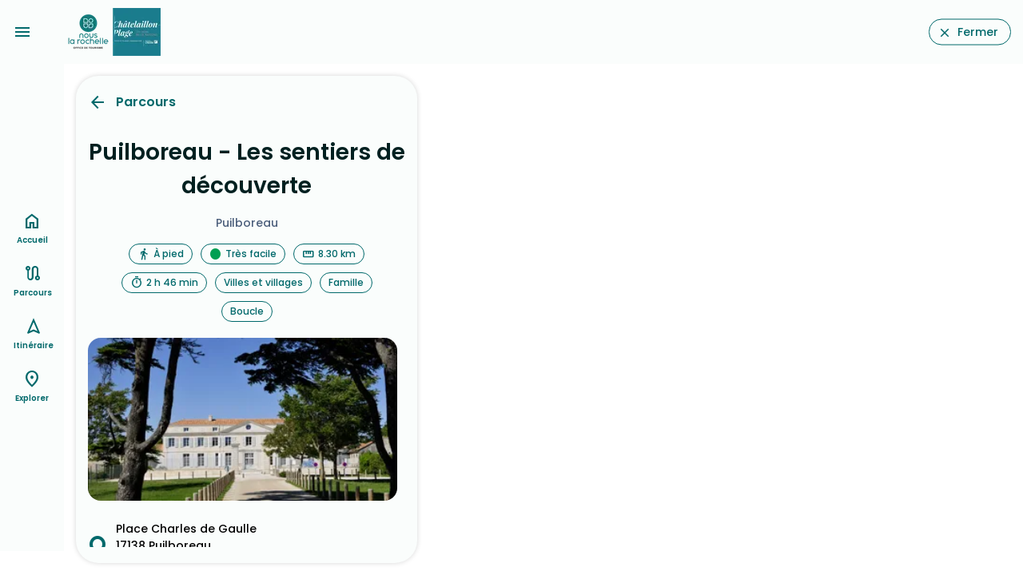

--- FILE ---
content_type: text/html;charset=utf-8
request_url: https://balades.larochelle-tourisme.com/parcours/a-pied/3a2d0c62-4276-45a6-8d12-bb803e8907c5/puilboreau-les-sentiers-de-decouverte
body_size: 15704
content:
<!DOCTYPE html><html><head><meta charset="utf-8"><meta name="viewport" content="width=device-width, initial-scale=1.0"><script nonce="OTNKGb9zyerbphiey2I7cwon" type="importmap">{"imports":{"#entry":"/_nuxt/Cr3SvUld.js"}}</script><title>Puilboreau - Les sentiers de découverte</title><link nonce="OTNKGb9zyerbphiey2I7cwon" rel="preconnect" href="https://api.loopi-velo.fr/" crossorigin><link nonce="OTNKGb9zyerbphiey2I7cwon" rel="preconnect" href="https://tiles.loopi-velo.fr/" crossorigin><link nonce="OTNKGb9zyerbphiey2I7cwon" rel="preconnect" href="https://fonts.gstatic.com/" crossorigin><link nonce="OTNKGb9zyerbphiey2I7cwon" rel="preconnect" href="https://analytics.loopi-velo.fr" crossorigin><script nonce="OTNKGb9zyerbphiey2I7cwon" src="https://analytics.loopi-velo.fr/js/piwik.min.js"></script><link nonce="OTNKGb9zyerbphiey2I7cwon" integrity="sha384-SuSNTO7t/aHh4ateWugD0LMW29imMZUN12vJwUvytgg82ehpm06b0YTriHZrvas6" rel="stylesheet" href="/_nuxt/entry.CdtaaL00.css" crossorigin><link nonce="OTNKGb9zyerbphiey2I7cwon" integrity="sha384-QCdPfaHO41HYycwY4g/3SZMGS0AgVMMMILv4RAP8WnojuXlNKvnp7V1rRkaN7L1K" rel="modulepreload" as="script" crossorigin href="/_nuxt/Cr3SvUld.js"><link nonce="OTNKGb9zyerbphiey2I7cwon" integrity="sha384-KDEt3HSK17K4gBMrCvwuOSSQRLGsB1T8WqABpiLzTPWacOY8D1IsFokcotmfmma2" rel="modulepreload" as="script" crossorigin href="/_nuxt/CVwzjbeB.js"><link nonce="OTNKGb9zyerbphiey2I7cwon" integrity="sha384-RbIi7bivIzOaTnlTdPgoAmQUFIGiqsb+S/4YE+COATmtM53cRveFE1vnap4IA/du" rel="modulepreload" as="script" crossorigin href="/_nuxt/CXc5spRv.js"><link nonce="OTNKGb9zyerbphiey2I7cwon" integrity="sha384-3/6OoQ/ZLb2brDICB12vP5jRT0LJINhbSBAKZ0e7ZjhmmHl9W9hvHvoe8okbLPTI" rel="modulepreload" as="script" crossorigin href="/_nuxt/DezmA4Tg.js"><link nonce="OTNKGb9zyerbphiey2I7cwon" integrity="sha384-22CCpClQaLdEHd8ifRxdE5ZrXbGkQCW5xvVts6tan5uzvwjJOwcvLlFsIv82pVsP" rel="modulepreload" as="script" crossorigin href="/_nuxt/BK__ue19.js"><link nonce="OTNKGb9zyerbphiey2I7cwon" integrity="sha384-DyhAfnWp5Q2DuINgzjI3qPJo1+SzLhl0vJl5u8m2Zr2YJMeKFKg7+A/cOmPXusf4" rel="modulepreload" as="script" crossorigin href="/_nuxt/lmOAyF9b.js"><link nonce="OTNKGb9zyerbphiey2I7cwon" integrity="sha384-vbgmge79PZ7jrQpcMyETcPzZROXSpjUu7/mGI03fI8xn8BFh9TtGKOsxA7ytzfkD" rel="modulepreload" as="script" crossorigin href="/_nuxt/BQxEDzMO.js"><link nonce="OTNKGb9zyerbphiey2I7cwon" integrity="sha384-cCX+9/bXp9Ov0ERoIT7OM+Nm6/ckBNLpUNCuG4hSuizth1EnWK5H6ov+qeol2KmU" rel="modulepreload" as="script" crossorigin href="/_nuxt/E1Cy5Xup.js"><link nonce="OTNKGb9zyerbphiey2I7cwon" integrity="sha384-oKwIArDTRZWI9pBvx5+ulrU5/Dkk0oe2Wt2sdEmtxAigDeqarIib78nUMURb+jbT" rel="modulepreload" as="script" crossorigin href="/_nuxt/C0mbD2PZ.js"><link nonce="OTNKGb9zyerbphiey2I7cwon" integrity="sha384-fyQCewl2FwG10KYyPbwjbOkpOz3MJXxM6E2nX0bJ6euDQujQZ1xxc57/1wFoDf1B" rel="modulepreload" as="script" crossorigin href="/_nuxt/CCrpWDxJ.js"><link nonce="OTNKGb9zyerbphiey2I7cwon" integrity="sha384-vA6cRrrhlcFXlOKsq7Bw4TnGa8Cd7tg8slnIY2vPOj2L8A76u90qA+b9JT+TnfHH" rel="modulepreload" as="script" crossorigin href="/_nuxt/DuuXLH7e.js"><link nonce="OTNKGb9zyerbphiey2I7cwon" integrity="sha384-Wa7yIvvs2ZIHl/xT9f7to/HKfrcNVCmsLm5lwVVYTkaR2iP4mDa4jqxssS0Uwpi7" rel="modulepreload" as="script" crossorigin href="/_nuxt/BSHo5zp9.js"><link nonce="OTNKGb9zyerbphiey2I7cwon" integrity="sha384-31lsJZjCIYrt312bW8XlJJk34tAxFyEeCwwhl9cSwRyoChCb1fwyInCQ5kKJKHJE" rel="modulepreload" as="script" crossorigin href="/_nuxt/6XoPjQHB.js"><link nonce="OTNKGb9zyerbphiey2I7cwon" integrity="sha384-5M+92DSU83PLxWtwSxgOrF6Omk+gXOxN09m8HUZQHUa3u4HcuVkSAfIiQgc3juPf" rel="modulepreload" as="script" crossorigin href="/_nuxt/BgjVwH5r.js"><link nonce="OTNKGb9zyerbphiey2I7cwon" integrity="sha384-F1+dVExAescmB4yKdhTGHMfq626NNYjIkT2pbYZrKJzrYD0jm6fVTFbX/iqdm0Zv" rel="modulepreload" as="script" crossorigin href="/_nuxt/BYlpnXXK.js"><link nonce="OTNKGb9zyerbphiey2I7cwon" integrity="sha384-0qI7x4Pjqjj0AeE8dIhQUTfElUp/2IMx8Vl8X/cREdyAfHNwpbKCxtpUHFbt5p8w" rel="preload" as="fetch" fetchpriority="low" crossorigin="anonymous" href="/_nuxt/builds/meta/c55da452-35dd-478c-b9e2-84373982b6f4.json"><link nonce="OTNKGb9zyerbphiey2I7cwon" rel="icon" type="image/x-icon" href="/favicon.ico"><link nonce="OTNKGb9zyerbphiey2I7cwon" rel="manifest" href="/manifest.json" crossorigin="use-credentials"><meta name="description" content="Puilboreau - Sur les traces d'un passé agricoleLaissez-vous séduire par une balade riche, au cours de laquelle vous découvrirez le passé viticole de"><meta name="theme-color" content="#00696b"><meta name="apple-itunes-app" content="app-id=1489707336"><script nonce="OTNKGb9zyerbphiey2I7cwon" integrity="sha384-QCdPfaHO41HYycwY4g/3SZMGS0AgVMMMILv4RAP8WnojuXlNKvnp7V1rRkaN7L1K" type="module" src="/_nuxt/Cr3SvUld.js" crossorigin></script><meta name="csrf-token" content="9IFIE00qvIr8eaCni4uHcA==:Aol0g8xfQtoUTaTRJjcFJRQlkHEdzEA4UgfS8Ldi7JuF8N8vzjQPjUF7SOkT14KR"></head><body><div id="__nuxt"><div style="--color-shadow-16:#00000029;--color-primary:#00696b;--color-on-primary:#ffffff;--color-primary-container:#6ff6f9;--color-on-primary-container:#002020;--color-secondary:#676000;--color-on-secondary:#ffffff;--color-secondary-container:#f1e66b;--color-on-secondary-container:#1f1c00;--color-tertiary:#4c5f7c;--color-on-tertiary:#ffffff;--color-tertiary-container:#d4e3ff;--color-on-tertiary-container:#061c35;--color-error:#ba1a1a;--color-on-error:#ffffff;--color-error-container:#ffdad6;--color-on-error-container:#410002;--color-background:#fafdfc;--color-on-background:#191c1c;--color-surface:#fafdfc;--color-on-surface:#191c1c;--color-surface-variant:#dae4e4;--color-on-surface-variant:#3f4949;--color-outline:#6f7979;--color-outline-variant:#bec8c8;--color-shadow:#000000;--color-scrim:#000000;--color-inverse-surface:#2d3131;--color-inverse-on-surface:#eff1f1;--color-inverse-primary:#4cdadd;"><!----><div class="nuxt-loading-indicator" style="position:fixed;top:0;right:0;left:0;pointer-events:none;width:auto;height:3px;opacity:0;background:repeating-linear-gradient(to right,#00dc82 0%,#34cdfe 50%,#0047e1 100%);background-size:0% auto;transform:scaleX(0%);transform-origin:left;transition:transform 0.1s, height 0.4s, opacity 0.4s;z-index:999999;"></div><!----><div id="hearder"><a href="" class="bt-menu icon-material-symbols center" data-icon="menu"></a><div class="logo"><a href="/" class=""><img src="/image/styles/0/60/media/c9e5ffa6-7681-471f-bc9c-88cf1b2dbaa8/logo-nous-la-rochelle-x-office-de-chatelaillon-plage.png.webp" alt="logo"></a></div><a href="https://www.larochelle-tourisme.com/" class="bouton" data-icon="close">Fermer</a><!----></div><div class="carte-wrapper mode-popup" data-open="false"><div><a href="" class="menu-options-bouton icon-material-symbols" data-icon="more_vert"></a><!----></div><div class="carte"></div><!---->   </div><!--[--><div></div><div class="page-container large page-parcours page-content"><div class="page-container-scroll"><div class="page-head"><div class="row"><div class="col-8"><a href="/parcours/a-pied" class="icon-material-symbols backlink" data-icon="arrow_back">Parcours</a></div><div class="col-4"></div></div></div><h1 class="page-title">Puilboreau - Les sentiers de découverte</h1><div class="from-to"><span>Puilboreau</span><!----></div><div class="tags"><span class="bouton icon-loopi size12 no-hover" data-icon="pied">À pied</span><span class="bouton icon size12 niveau-1 no-hover">Très facile</span><span class="bouton icon size12 no-hover" data-icon="straighten">8.30 km</span><span class="bouton icon size12 no-hover" data-icon="timer">2 h 46 min</span><!--[--><span class="bouton size12 no-hover">Villes et villages</span><span class="bouton size12 no-hover">Famille</span><!--]--><span class="bouton size12 no-hover">Boucle</span></div><div class="slider"><div class="slides"><!--[--><div class="slide"><!----><picture><!--[--><source srcset="/image/styles/854/452/media/7cb67b61-1f24-49c6-b879-f249a35d12c9/d03dc651767e917446a761558ed715ca3d992e0f.jpeg.webp" media="(min-width: 1600px)" width="854" height="452"><!--]--><img src="/image/styles/328/173/media/7cb67b61-1f24-49c6-b879-f249a35d12c9/d03dc651767e917446a761558ed715ca3d992e0f.jpeg.webp" title="d03dc651767e917446a761558ed715ca3d992e0f.jpeg" alt="d03dc651767e917446a761558ed715ca3d992e0f.jpeg" loading="lazy" width="328" height="173"></picture></div><!--]--></div><!----></div><!----><div><!----><div class="padding-content sep points"><div class="row"><div class="col-12 col-xl-6"><div class="point depart icon-material-symbols" data-icon="trip_origin"><div>Place Charles de Gaulle</div><div>17138 Puilboreau</div><div class="icon-material-symbols altitude" data-icon="altitude"><span>Altitude au départ : 24 m</span></div></div></div><!----></div></div><div class="text"><div>Puilboreau - Sur les traces d'un passé agricole

Laissez-vous séduire par une balade riche, au cours de laquelle vous découvrirez le passé viticole de Puilboreau, le domaine de la Tourtillère, la légende de Malemort et la seigneurie du Petit Cheusse.

Les sentiers de découverte sont des chemins de randonnée qui valorisent le patrimoine local. Amoureux de la marche, de la nature, mais aussi de l'histoire, chacun peut emprunter ces sentiers et découvrir des sites remarquables grâce à la présence de bornes explicatives.</div></div><!----><div class="text"><h2>Informations pratiques</h2><div>Suivez le viticulteur Alcide qui vous guidera tout au long de ce parcours jalonné de 10 bornes explicatives.</div></div><div class="contact"><h2>Votre contact</h2> OT La Rochelle <br> 2 quai Georges Simenon - Le Gabut <br><div>17000 La Rochelle</div><div class="actions"><a href="tel:+33546411468" class="bouton icon bg-primary margin" data-icon="phone">Appeler</a><a href="" class="bouton icon bg-primary margin" data-icon="send">Contacter</a></div></div><!----><div class="qr-code"><strong>Retrouvez ce parcours sur l&#39;application mobile Loopi</strong><br><span>Scannez le QR code, enregistrez en favoris ou lancez le guidage, il n&#39;y a plus qu&#39;à profiter !</span><div class="lien-apps"><a href="https://play.google.com/store/apps/details?id=biz.moustic.gpsloopi" target="_blank"><img src="/images/google-play.png" width="135" height="40" alt="google-play"></a><a href="https://apps.apple.com/fr/app/loopi-balades-gps/id1489707336" target="_blank"><img src="/images/app-store.png" width="127" height="40" alt="app-store"></a></div><div class="qrcode"><img src="[data-uri]" width="100" height="100" alt="qrcode"></div></div><!----><div class="sep margin"></div><div class="padding-content row"><div class="col-12 col-xl-6"><a href="/download/balade/gpx/fr/3a2d0c62-4276-45a6-8d12-bb803e8907c5" download class="bouton icon margin" data-icon="download">.GPX</a><a href="/download/balade/pdf/2f098605-886c-445d-9566-84cb2473b1df/fr/3a2d0c62-4276-45a6-8d12-bb803e8907c5" download class="bouton icon margin" data-icon="print">Imprimer</a></div><div class="col-12"><div><div class="denivele"><div class="row"><div class="col-12 col-xl-6"><div class="icon-material-symbols" data-icon="trending_up">Dénivelé positif (montée) : <span>11 m</span></div></div><div class="col-12 col-xl-6"><div class="icon-material-symbols" data-icon="trending_down">Dénivelé négatif (descente) : <span>11 m</span></div></div></div></div><div class="chart"><canvas role="img" css-classes="profil-altimetrique" style="height:166px;width:100%;"><p></p></canvas></div></div></div></div><!----><!----></div><div class="mention-legal"><div>Ce parcours est proposé par: <!--[--><span><span>OT La Rochelle</span></span><!--]--></div><p>Soyez prudent et prévoyant lors de vos escapades. Loopi et l&#39;auteur de cette fiche ne pourront pas être tenus responsables en cas de problème survenu sur ce parcours.</p></div></div><div style="display:none;"><div class="overlay"></div><div id="contact-popup"><a href="" class="icon-material-symbols close" data-icon="close"></a><h2>OT La Rochelle</h2><form><div class="form-item"><label for="email">Votre adresse mail</label><div><input id="email" type="email" class="form-text" placeholder="Adresse mail" required></div></div><div class="form-item"><label for="message">Votre message</label><div><textarea id="message" class="form-text" required placeholder="Message" rows="8"></textarea></div></div><div class="form-actions"><label for="form-submit" class="bouton bg-primary" data-icon="send">Envoyer</label><input type="submit" id="form-submit" class="form-submit"></div></form></div></div><div class="bouton-toggle-carte d-md-none" data-open="false"><a href="#" class="bouton bg-primary size24" data-icon="map">Carte</a></div></div><!--]--><div id="navbar"><nav role="navigation"><ul><li><a href="/" class="" data-icon="home">Accueil</a></li><li><a href="/parcours/a-velo" class="" data-icon="route">Parcours</a></li><li><a href="/itineraire" class="" data-icon="navigation">Itinéraire</a></li><li><a href="/explorer" class="" data-icon="place">Explorer</a></li><!----></ul></nav></div></div></div><div id="teleports"></div><script nonce="OTNKGb9zyerbphiey2I7cwon" type="application/json" data-nuxt-data="nuxt-app" data-ssr="true" id="__NUXT_DATA__">[["ShallowReactive",1],{"data":2,"state":745,"once":749,"_errors":750,"serverRendered":11,"path":752,"pinia":753},["ShallowReactive",3],{"$fxJX7oc15qFwrCkDYcOkavHTCdQIFBozsmMboXuWB46g":4},{"id":5,"titre":6,"type":7,"afficherGeometrySource":11,"contact":12,"resume":14,"descriptif":24,"difficultes":14,"infosPratiques":25,"libelleUrlResa":14,"pois":26,"urlResa":14,"urlVideo":14,"niveau":27,"thematiques":30,"tags":37,"boucle":11,"distance":38,"duration":39,"deniveleNegatif":40,"denivelePositif":40,"geometry":41,"etapes":635,"nuitee":652,"prix":14,"prixMax":14,"medias":735,"lastUpdate":740,"disponibilites":741,"sources":742,"status":11,"marqueBlanche":744},"3a2d0c62-4276-45a6-8d12-bb803e8907c5","Puilboreau - Les sentiers de découverte",{"id":8,"code":9,"libelle":10},8,"pied","À pied",true,{"nom":13,"prenom":14,"siteweb":14,"email":15,"telephone":16,"adresse":17,"ville":18},"OT La Rochelle",null,"n.deshayes@larochelle-tourisme-evenements.com","+33546411468","2 quai Georges Simenon - Le Gabut",{"id":19,"insee":20,"nom":21,"code_postal":22,"pays":23},"FR17300","17300","La Rochelle","17000","FR","Puilboreau - Sur les traces d'un passé agricole\r\n\r\nLaissez-vous séduire par une balade riche, au cours de laquelle vous découvrirez le passé viticole de Puilboreau, le domaine de la Tourtillère, la légende de Malemort et la seigneurie du Petit Cheusse.\r\n\r\nLes sentiers de découverte sont des chemins de randonnée qui valorisent le patrimoine local. Amoureux de la marche, de la nature, mais aussi de l'histoire, chacun peut emprunter ces sentiers et découvrir des sites remarquables grâce à la présence de bornes explicatives.","Suivez le viticulteur Alcide qui vous guidera tout au long de ce parcours jalonné de 10 bornes explicatives.",[],{"id":28,"libelle":29},1,"Très facile",[31,34],{"id":32,"libelle":33},3,"Villes et villages",{"id":35,"libelle":36},13,"Famille",[],8300,9960,11,{"type":42,"coordinates":43,"bbox":634},"LineString",[44,48,51,55,59,63,67,71,75,78,82,86,90,94,98,102,106,110,114,117,121,125,129,133,136,139,143,147,151,155,159,163,167,171,175,179,183,187,191,195,199,203,207,211,215,219,223,227,231,235,239,243,247,251,255,258,262,266,270,274,278,282,286,290,294,298,302,305,309,313,317,321,324,328,332,336,340,344,348,352,356,360,364,368,372,376,380,384,388,392,396,400,404,408,411,415,419,422,426,430,434,438,442,446,450,454,458,462,466,470,473,477,481,485,489,493,497,501,505,509,513,517,521,525,529,533,537,541,545,548,552,556,560,564,568,572,576,580,584,588,592,596,600,604,608,612,616,620,624,627,631],[45,46,47],-1.117963967,46.185484173,23.78,[49,50,47],-1.117872744,46.185765539,[52,53,54],-1.117680878,46.185781442,24.03,[56,57,58],-1.117427228,46.185881266,24.5,[60,61,62],-1.117282031,46.185958942,24.72,[64,65,66],-1.117249032,46.186018342,25.12,[68,69,70],-1.117021336,46.186082311,25.53,[72,73,74],-1.116994461,46.186256289,25.97,[76,73,77],-1.116796035,25.83,[79,80,81],-1.116800996,46.186524166,25.64,[83,84,85],-1.116591409,46.186544772,25.42,[87,88,89],-1.116621173,46.186915677,25.17,[91,92,93],-1.116660858,46.187142339,24.8,[95,96,97],-1.117201568,46.187238499,24.58,[99,100,101],-1.117305741,46.186912242,24.87,[103,104,105],-1.1174496,46.186888202,24.96,[107,108,109],-1.117603379,46.186500126,24.91,[111,112,113],-1.118441727,46.186428005,25.04,[115,73,116],-1.118372278,25.25,[118,119,120],-1.118719523,46.186197906,25.52,[122,123,124],-1.118823697,46.186166997,25.48,[126,127,128],-1.119125309,46.186275224,25.44,[130,131,132],-1.119482613,46.186406118,25.26,[134,135,113],-1.119899061,46.186550663,[137,138,58],-1.119758429,46.186926265,[140,141,142],-1.119800503,46.186937188,24.25,[144,145,146],-1.119838632,46.186970867,24.08,[148,149,150],-1.119876761,46.187040956,23.75,[152,153,154],-1.119820224,46.187144723,23.9,[156,157,158],-1.119691311,46.187493532,23.97,[160,161,162],-1.118875313,46.187504785,24.01,[164,165,166],-1.118813676,46.187813272,24,[168,169,170],-1.118772229,46.187972031,24.3,[172,173,174],-1.118874633,46.188111721,24.56,[176,177,178],-1.118972833,46.19147671,24.83,[180,181,182],-1.119464339,46.19269718,25.71,[184,185,186],-1.119807924,46.193706958,26.71,[188,189,190],-1.119656361,46.194096644,27.77,[192,193,194],-1.119215469,46.194461236,28.54,[196,197,198],-1.11884232,46.194526108,29.32,[200,201,202],-1.11841174,46.19444578,29.66,[204,205,206],-1.118173967,46.194269322,29.95,[208,209,210],-1.118052208,46.1944265,30.11,[212,213,214],-1.117956775,46.194715796,30.1,[216,217,218],-1.117877795,46.194809191,29.99,[220,221,222],-1.117795526,46.194909419,29.69,[224,225,226],-1.117648927,46.19496928,29.58,[228,229,230],-1.117501693,46.195218074,30.16,[232,233,234],-1.116393482,46.194953952,31.34,[236,237,238],-1.113752293,46.194223445,32.67,[240,241,242],-1.111721929,46.193217888,33.65,[244,245,246],-1.111747912,46.192999062,34.48,[248,249,250],-1.111518401,46.192867166,34.54,[252,253,254],-1.109799384,46.192324658,33.63,[256,257,238],-1.108236115,46.191982923,[259,260,261],-1.106369167,46.191561652,32.21,[263,264,265],-1.104432673,46.191129277,31.5,[267,268,269],-1.104328869,46.191556597,30.92,[271,272,273],-1.103848416,46.191534787,30.7,[275,276,277],-1.103656693,46.191632929,30.73,[279,280,281],-1.103517545,46.191796499,30.88,[283,284,285],-1.10314297,46.192409446,31.76,[287,288,289],-1.10275978,46.193120136,32.23,[291,292,293],-1.102593489,46.193350358,32.45,[295,296,297],-1.101747578,46.193265276,32.39,[299,300,301],-1.100872747,46.193090107,32.05,[303,304,301],-1.099867775,46.192839865,[306,307,308],-1.097026914,46.192203773,31.71,[310,311,312],-1.097059034,46.191520044,32.08,[314,315,316],-1.096641471,46.191319927,32.5,[318,319,320],-1.097340086,46.190525009,32.93,[322,323,316],-1.097645228,46.190380477,[325,326,327],-1.098456264,46.190613951,32.94,[329,330,331],-1.098745346,46.190680658,32.71,[333,334,335],-1.099628652,46.190686217,32.57,[337,338,339],-1.100078335,46.189841259,32.52,[341,342,343],-1.100996708,46.189824548,32.27,[345,346,347],-1.101213376,46.18927457,31.92,[349,350,351],-1.101466156,46.188718337,31.9,[353,354,355],-1.100573214,46.188899841,31.91,[357,358,359],-1.098670993,46.188098348,31.97,[361,362,363],-1.098564619,46.187712138,32.44,[365,366,367],-1.098640715,46.187378007,32.86,[369,370,371],-1.09814667,46.187039251,33.19,[373,374,375],-1.098075755,46.186957425,33.47,[377,378,379],-1.098080482,46.186883782,33.72,[381,382,383],-1.098094665,46.186852688,33.88,[385,386,387],-1.098132487,46.186828141,33.81,[389,390,391],-1.098498884,46.1866874,33.71,[393,394,395],-1.098979751,46.186504022,33.52,[397,398,399],-1.099624209,46.186084895,33.15,[401,402,403],-1.099691795,46.186046315,32.63,[405,406,407],-1.099738307,46.185971189,32.3,[409,410,289],-1.099746049,46.185932775,[412,413,414],-1.099698305,46.185921162,32.19,[416,417,418],-1.099635077,46.185933668,32.25,[420,421,335],-1.099520235,46.185919375,[423,424,425],-1.099356114,46.185877272,32.85,[427,428,429],-1.098732383,46.185728859,32.98,[431,432,433],-1.097970751,46.185408875,33.27,[435,436,437],-1.097456487,46.18518804,33.6,[439,440,441],-1.096825048,46.18500326,33.78,[443,444,445],-1.096473526,46.184949177,33.91,[447,448,449],-1.096460672,46.184516345,33.85,[451,452,453],-1.096467181,46.184020584,33.7,[455,456,457],-1.096512749,46.183750167,33.13,[459,460,461],-1.096571336,46.183533833,32.35,[463,464,465],-1.096773136,46.18335806,31.53,[467,468,469],-1.096883801,46.183101161,30.03,[471,472,194],-1.096994465,46.182672993,[474,475,476],-1.097318095,46.181546357,27.47,[478,479,480],-1.097352663,46.181528407,26.18,[482,483,484],-1.098248552,46.181550346,25.2,[486,487,488],-1.098479005,46.180969942,25.07,[490,491,492],-1.098522215,46.180692523,24.76,[494,495,496],-1.098707119,46.180430272,24.63,[498,499,500],-1.098897243,46.180382403,24.75,[502,503,504],-1.100009182,46.180619754,25,[506,507,508],-1.100260803,46.180647888,25.32,[510,511,512],-1.101092789,46.180903102,25.81,[514,515,516],-1.101646966,46.181079814,26.21,[518,519,520],-1.101804938,46.181451694,26.69,[522,523,524],-1.101552183,46.181524612,26.8,[526,527,528],-1.101569735,46.181599959,26.74,[530,531,532],-1.101697924,46.181582516,27.01,[534,535,536],-1.101757602,46.181621405,27.43,[538,539,540],-1.101301239,46.182416196,28.42,[542,543,544],-1.100991877,46.183045702,29.49,[546,547,469],-1.099799198,46.185834919,[549,550,551],-1.099827694,46.185929897,29.03,[553,554,555],-1.102929884,46.18652717,27.65,[557,558,559],-1.106098379,46.186932512,25.56,[561,562,563],-1.106822435,46.18672175,23.17,[565,566,567],-1.108031938,46.186191995,21.3,[569,570,571],-1.111270881,46.185231233,20.73,[573,574,575],-1.11136759,46.185117878,20.48,[577,578,579],-1.111286482,46.184956905,20.36,[581,582,583],-1.111372997,46.184840854,20.35,[585,586,587],-1.111589284,46.184728547,20.25,[589,590,591],-1.11255717,46.1844927,20.04,[593,594,595],-1.112900297,46.184528043,19.29,[597,598,599],-1.1132031,46.184524299,18.51,[601,602,603],-1.115221029,46.183518318,17.85,[605,606,607],-1.115523831,46.183379802,17.3,[609,610,611],-1.116059142,46.18324503,17.59,[613,614,615],-1.116264615,46.183233799,18.39,[617,618,619],-1.116863611,46.183078676,19.02,[621,622,623],-1.117287452,46.183676185,19.84,[625,626,567],-1.117544658,46.184010517,[628,629,630],-1.117789847,46.184477958,20.71,[632,633,154],-1.1178355,46.1857342,[134,499,447,229],[636,726],{"id":637,"titre":14,"type":638,"geometry":639,"adresse":644,"ville":645,"commune":650,"medias":651,"ordre":652,"etape":653,"descriptif":14,"distance":654,"duration":655,"coupDeCoeur":656,"conseil":656,"poi":657,"pois":715,"surfaces":716},"6409c3df-95e4-4b0f-9b62-ae8abb3cca59",{"id":8,"code":9,"libelle":10},{"type":640,"coordinates":641},"Point",[642,643],-1.117837108,46.185724601,"Place Charles de Gaulle",{"id":646,"insee":647,"nom":648,"code_postal":649,"pays":23},"FR17291","17291","Puilboreau","17138",{"id":646,"insee":647,"nom":648,"code_postal":649,"pays":23},[],0,"etape",12894,9999,false,{"id":658,"reference":659,"titre":660,"categorie":661,"adresse":669,"ville":670,"commune":674,"geometry":675,"proprietes":679,"medias":683,"itineraires":684,"lastUpdate":709,"sources":710,"source":714},"f3655553-3421-5589-865d-4dad9cca1824","STL","Saint-Louis",{"id":662,"code":663,"libelle":664,"parent":665},53,"gares","Gares",{"id":666,"code":667,"libelle":668},52,"transport","Transport","1 a Place de la Gare",{"id":671,"insee":672,"nom":660,"code_postal":673,"pays":23},"FR68297","68297","68300",{"id":671,"insee":672,"nom":660,"code_postal":673,"pays":23},{"type":640,"coordinates":676},[677,678],7.5559882,47.5906094,{"codes_uic":680,"type":682},[681],"87182139","sncf",[],[685,691,696,700,705],{"id":686,"reference":687,"regroupement":688,"nom":689,"distance":690},"2e001348-9bdb-44c9-9976-fe5e095ed3e6","4470","1442","08_Cernay_Mulhouse",28338,{"id":692,"reference":693,"regroupement":693,"nom":694,"distance":695},"707d9e17-bcac-42bd-97b9-19740cba49d1","2493","Véloroute des Fleuves (Est Nevers)",1794,{"id":697,"reference":698,"regroupement":688,"nom":699,"distance":690},"d13d748a-3612-4dd8-ac5a-ec583d474cba","4471","09_Mulhouse_Bale",{"id":701,"reference":702,"regroupement":702,"nom":703,"distance":704},"86fb8b16-ac76-43aa-8ba7-7f6b389fe36a","1445","Véloroute Rhin",2460,{"id":706,"reference":688,"regroupement":688,"nom":707,"distance":708},"67944fae-c631-4b8d-964c-294f28dcf50c","Via Romea (Francigena)",1523,"2025-09-02T14:24:51.576Z",[711],{"nom":712,"url":713},"SNCF Réseau","https://data.sncf.com/explore/dataset/gares-de-voyageurs/information/","opendata",[],{"lisse":717,"inconnu":720,"rugueux":723},{"percent":718,"distance":719},7.05,909,{"percent":721,"distance":722},85.06,10968,{"percent":724,"distance":725},5.75,742,{"id":727,"titre":14,"type":728,"geometry":729,"adresse":644,"ville":731,"commune":732,"medias":733,"ordre":28,"etape":653,"descriptif":14,"distance":14,"duration":14,"coupDeCoeur":656,"conseil":656,"poi":14,"pois":734},"468f0021-f800-4c48-8bf4-4bf54afd08e4",{"id":8,"code":9,"libelle":10},{"type":640,"coordinates":730},[632,633],{"id":646,"insee":647,"nom":648,"code_postal":649,"pays":23},{"id":646,"insee":647,"nom":648,"code_postal":649,"pays":23},[],[],[736],{"filename":737,"copyright":14,"mimetype":738,"titre":739,"legende":14},"media/7cb67b61-1f24-49c6-b879-f249a35d12c9/d03dc651767e917446a761558ed715ca3d992e0f.jpeg","image/jpeg","d03dc651767e917446a761558ed715ca3d992e0f.jpeg","2025-10-06T09:43:04.084Z",[],[743],{"nom":13,"url":14},"2f098605-886c-445d-9566-84cb2473b1df",["Reactive",746],{"$si18n:cached-locale-configs":747,"$si18n:resolved-locale":748},{},"",["Set"],["ShallowReactive",751],{"$fxJX7oc15qFwrCkDYcOkavHTCdQIFBozsmMboXuWB46g":-1},"/parcours/a-pied/3a2d0c62-4276-45a6-8d12-bb803e8907c5/puilboreau-les-sentiers-de-decouverte",{"parametres":754,"logged":986,"carte":991,"toast":992,"options":993,"popup":994,"parcours":995},{"parametres":755,"themeDark":656},{"id":744,"domaine":756,"nom":13,"language":757,"metaDescription":758,"metaTitle":759,"urlRetour":760,"urlFicheSit":761,"couleurs":762,"logo":801,"planCyclable":656,"generationPdf":11,"carte":802,"matomoId":40,"teritorio":656,"maasTouristique":11,"transportPublic":11,"prestataires":803,"itineraires":804,"bounds":805,"zoom":14,"centre":14,"sites":812,"typeBaladeDefault":817,"calculateurs":819,"categories":831,"types":973,"typeMarqueBlanche":981,"structure":982},"https://balades.larochelle-tourisme.com","fr","A pied ou à vélo ? Partez à la découverte du territoire rochelais que ce soit dans les terres ou sur le littoral.","Découvrez toutes nos balades à pied ou à vélo près de La Rochelle et Châtelaillon plage.","https://www.larochelle-tourisme.com/","https://www.larochelle-tourisme.com/objet/[ID_OBJET]",{"light":763,"dark":787},{"primary":764,"on-primary":765,"primary-container":766,"on-primary-container":767,"secondary":768,"on-secondary":765,"secondary-container":769,"on-secondary-container":770,"tertiary":771,"on-tertiary":765,"tertiary-container":772,"on-tertiary-container":773,"error":774,"on-error":765,"error-container":775,"on-error-container":776,"background":777,"on-background":778,"surface":777,"on-surface":778,"surface-variant":779,"on-surface-variant":780,"outline":781,"outline-variant":782,"shadow":783,"scrim":783,"inverse-surface":784,"inverse-on-surface":785,"inverse-primary":786},"#00696b","#ffffff","#6ff6f9","#002020","#676000","#f1e66b","#1f1c00","#4c5f7c","#d4e3ff","#061c35","#ba1a1a","#ffdad6","#410002","#fafdfc","#191c1c","#dae4e4","#3f4949","#6f7979","#bec8c8","#000000","#2d3131","#eff1f1","#4cdadd",{"primary":786,"on-primary":788,"primary-container":789,"on-primary-container":766,"secondary":790,"on-secondary":791,"secondary-container":792,"on-secondary-container":769,"tertiary":793,"on-tertiary":794,"tertiary-container":795,"on-tertiary-container":772,"error":796,"on-error":797,"error-container":798,"on-error-container":796,"background":778,"on-background":799,"surface":778,"on-surface":799,"surface-variant":780,"on-surface-variant":782,"outline":800,"outline-variant":780,"shadow":783,"scrim":783,"inverse-surface":799,"inverse-on-surface":784,"inverse-primary":764},"#003738","#004f51","#d4ca52","#353100","#4d4800","#b4c8e9","#1d314c","#344863","#ffb4ab","#690005","#93000a","#e0e3e2","#899392","media/c9e5ffa6-7681-471f-bc9c-88cf1b2dbaa8/logo-nous-la-rochelle-x-office-de-chatelaillon-plage.png","loopi-v3",[],[],[806,809],[807,808],-2.402,45.283,[810,811],0.302,46.458,[813,816],{"url":814,"language":815},"https://map.holidays-la-rochelle.co.uk","en",{"url":756,"language":757},{"id":28,"libelle":818},"À vélo",[820,824,827],{"id":28,"libelle":818,"code":821,"route":822,"routeImport":823},"velo","velo_recommande","velo_rapide",{"id":8,"libelle":10,"code":9,"route":825,"routeImport":826},"pied_recommande","pied_rapide",{"id":828,"libelle":829,"code":830,"route":830,"routeImport":14},23,"En transports","multimodal",[832,857,888,931,941,957,960],{"code":833,"libelle":834,"children":835},"hebergements","Hébergements",[836,839,842,845,848,851,854],{"code":837,"libelle":838},"aires-de-camping-car","Aires de camping-car",{"code":840,"libelle":841},"campings","Campings",{"code":843,"libelle":844},"chambres-d-hotes","Chambres d'Hôtes",{"code":846,"libelle":847},"gites-et-locations-de-meubles","Gîtes et locations de meublés",{"code":849,"libelle":850},"hebergements-collectifs","Hébergements collectifs",{"code":852,"libelle":853},"hotels","Hôtels",{"code":855,"libelle":856},"residences-de-tourisme","Résidences de tourisme",{"code":858,"libelle":859,"children":860},"pratique","Pratique",[861,864,867,870,873,876,879,882,885],{"code":862,"libelle":863},"aires-de-pique-nique","Aires de pique-nique",{"code":865,"libelle":866},"borne-de-recharge","Bornes de recharge",{"code":868,"libelle":869},"dab","Distributeur de billets",{"code":871,"libelle":872},"location-canoe","Loueurs de canoë-kayak",{"code":874,"libelle":875},"loueurs-reparateurs-velos","Loueurs/réparateurs de vélo",{"code":877,"libelle":878},"office-de-tourisme","Offices de Tourisme",{"code":880,"libelle":881},"point-de-vue","Point de vue",{"code":883,"libelle":884},"point-eau","Points d'eau",{"code":886,"libelle":887},"toilet","Toilettes",{"code":889,"libelle":890,"children":891},"loisirs","Loisirs",[892,895,898,901,904,907,910,913,916,919,922,925,928],{"code":893,"libelle":894},"activites-sportives","Activités sportives",{"code":896,"libelle":897},"artisanat","Artisanat",{"code":899,"libelle":900},"degustation","Dégustation",{"code":902,"libelle":903},"expositions","Expositions",{"code":905,"libelle":906},"lieu-baignade","Lieux de baignade",{"code":908,"libelle":909},"loisirs-activites","Loisirs et activités",{"code":911,"libelle":912},"marches","Marchés",{"code":914,"libelle":915},"musees-sites","Musées et sites touristiques",{"code":917,"libelle":918},"parcs-animaliers","Parcs animaliers",{"code":920,"libelle":921},"parcs-attraction","Parcs d'attraction",{"code":923,"libelle":924},"patrimoine-naturel","Patrimoine naturel",{"code":926,"libelle":927},"producteur","Producteur",{"code":929,"libelle":930},"sites-monuments","Sites et monuments historiques",{"code":932,"libelle":933,"children":934},"restos-bars","Restaurants/bars",[935,938],{"code":936,"libelle":937},"bars","Bars",{"code":939,"libelle":940},"restaurants","Restaurants",{"code":942,"libelle":943,"children":944},"magasins-alimentation","Magasins d'alimentation",[945,948,951,954],{"code":946,"libelle":947},"boucherie","Boucheries / Charcuteries",{"code":949,"libelle":950},"boulangerie","Boulangeries / Pâtisseries",{"code":952,"libelle":953},"epicerie","Épiceries",{"code":955,"libelle":956},"supermarche","Supermarchés",{"code":667,"libelle":668,"children":958},[959],{"code":663,"libelle":664},{"code":961,"libelle":962,"children":963},"sante","Santé",[964,967,970],{"code":965,"libelle":966},"docteur","Cabinet médical",{"code":968,"libelle":969},"hopital","Hopital",{"code":971,"libelle":972},"pharmacie","Pharmacies",[974,980],{"id":8,"libelle":10,"code":9,"route":825,"routeImport":826,"children":975},[976],{"id":977,"libelle":978,"code":979,"route":825,"routeImport":826},10,"Trail","trail",{"id":28,"libelle":818,"code":821,"route":822,"routeImport":823},"MarqueBlancheDestinationEntity",{"id":983,"nom":984,"type":985,"typeCarnet":14,"suiviQualite":11},"7cb67b61-1f24-49c6-b879-f249a35d12c9","CHARENTES TOURISME","territoireTouristique",{"logged":987},{"id":744,"accessToken":988,"expiresIn":989,"expiresAt":990},"eyJhbGciOiJIUzI1NiIsInR5cCI6IkpXVCJ9.eyJpZCI6IjJmMDk4NjA1LTg4NmMtNDQ1ZC05NTY2LTg0Y2IyNDczYjFkZiIsInR5cGUiOiJtYXJxdWVibGFuY2hlIiwiaWF0IjoxNzY5MjczMjM2LCJleHAiOjE3NjkyOTQ4MzZ9.GHnBFnRyufTGw4I_6i_CtIDKCeKRd0GkLP5OiVGsw4U",21600,"2026-01-24T23:47:16+01:00",{"carteOpen":656,"isMapLoaded":656},{"toast":14},{"satellite":656,"traceVeloroute":656,"amenagementsCyclable":656,"zone":656},{"popup":14},{"type":14,"filtres":996},[]]</script><script nonce="OTNKGb9zyerbphiey2I7cwon">window.__NUXT__={};window.__NUXT__.config={public:{apiBase:"https://api.loopi.fr",csurf:{headerName:"csrf-token"},device:{defaultUserAgent:"Mozilla/5.0 (Macintosh; Intel Mac OS X 10_13_2) AppleWebKit/537.36 (KHTML, like Gecko) Chrome/64.0.3282.39 Safari/537.36",enabled:true,refreshOnResize:false},i18n:{baseUrl:"",defaultLocale:"fr",rootRedirect:"",redirectStatusCode:302,skipSettingLocaleOnNavigate:false,locales:[{code:"fr",iso:"fr-FR",language:""},{code:"en",iso:"en-US",language:""},{code:"es",iso:"es-ES",language:""},{code:"de",iso:"de-DE",language:""},{code:"nl",iso:"nl-NL",language:""}],detectBrowserLanguage:{alwaysRedirect:false,cookieCrossOrigin:false,cookieDomain:"",cookieKey:"i18n_redirected",cookieSecure:false,fallbackLocale:"",redirectOn:"root",useCookie:true},experimental:{localeDetector:"",typedPages:true,typedOptionsAndMessages:false,alternateLinkCanonicalQueries:true,devCache:false,cacheLifetime:"",stripMessagesPayload:false,preload:false,strictSeo:false,nitroContextDetection:true},domainLocales:{fr:{domain:""},en:{domain:""},es:{domain:""},de:{domain:""},nl:{domain:""}}}},app:{baseURL:"/",buildId:"c55da452-35dd-478c-b9e2-84373982b6f4",buildAssetsDir:"/_nuxt/",cdnURL:""}}</script></body></html>

--- FILE ---
content_type: text/javascript; charset=utf-8
request_url: https://balades.larochelle-tourisme.com/_nuxt/6XoPjQHB.js
body_size: 55311
content:
import{d as Zt,g as j,i as X,t as at,F as ve,p as we,h as H,R as oi,aK as Ns,as as qe,aL as An,r as Ln,K as In,o as Fn,f as En,aM as Ge,aN as Vs,ah as Rn,u as zn,aO as Bn,aP as Nn,j as Re,D as xi,s as vi,m as Vn,l as js,z as jn}from"#entry";const Hn={class:"amenagements"},Wn={class:"amenagement"},$n=["data-type"],Yn=["data-type"],Un=Zt({__name:"amenagements",props:{cyclabilite:Object},setup(i){function t(e){return e<1?e:Math.floor(e)}return(e,s)=>(H(),j("div",Hn,[X("h2",null,at(e.$t("itineraire.amenagement.amenagementParcours")),1),X("div",Wn,[(H(!0),j(ve,null,we(i.cyclabilite,(n,o)=>(H(),j("div",{class:"percent","data-type":o},[X("div",{style:oi(`width:${n.percent}%;`)},null,4)],8,$n))),256)),(H(!0),j(ve,null,we(i.cyclabilite,(n,o)=>(H(),j("div",{class:"legende","data-type":o},at(e.$t(`itineraire.cyclabilite.${o}`,{percent:t(n.percent)})),9,Yn))),256))])]))}}),Tc=Object.assign(Un,{__name:"Amenagements"});/*!
 * @kurkle/color v0.3.4
 * https://github.com/kurkle/color#readme
 * (c) 2024 Jukka Kurkela
 * Released under the MIT License
 */function Qt(i){return i+.5|0}const lt=(i,t,e)=>Math.max(Math.min(i,e),t);function Nt(i){return lt(Qt(i*2.55),0,255)}function ct(i){return lt(Qt(i*255),0,255)}function ot(i){return lt(Qt(i/2.55)/100,0,1)}function wi(i){return lt(Qt(i*100),0,100)}const Y={0:0,1:1,2:2,3:3,4:4,5:5,6:6,7:7,8:8,9:9,A:10,B:11,C:12,D:13,E:14,F:15,a:10,b:11,c:12,d:13,e:14,f:15},Ze=[..."0123456789ABCDEF"],Xn=i=>Ze[i&15],Kn=i=>Ze[(i&240)>>4]+Ze[i&15],se=i=>(i&240)>>4===(i&15),qn=i=>se(i.r)&&se(i.g)&&se(i.b)&&se(i.a);function Gn(i){var t=i.length,e;return i[0]==="#"&&(t===4||t===5?e={r:255&Y[i[1]]*17,g:255&Y[i[2]]*17,b:255&Y[i[3]]*17,a:t===5?Y[i[4]]*17:255}:(t===7||t===9)&&(e={r:Y[i[1]]<<4|Y[i[2]],g:Y[i[3]]<<4|Y[i[4]],b:Y[i[5]]<<4|Y[i[6]],a:t===9?Y[i[7]]<<4|Y[i[8]]:255})),e}const Zn=(i,t)=>i<255?t(i):"";function Qn(i){var t=qn(i)?Xn:Kn;return i?"#"+t(i.r)+t(i.g)+t(i.b)+Zn(i.a,t):void 0}const Jn=/^(hsla?|hwb|hsv)\(\s*([-+.e\d]+)(?:deg)?[\s,]+([-+.e\d]+)%[\s,]+([-+.e\d]+)%(?:[\s,]+([-+.e\d]+)(%)?)?\s*\)$/;function Hs(i,t,e){const s=t*Math.min(e,1-e),n=(o,r=(o+i/30)%12)=>e-s*Math.max(Math.min(r-3,9-r,1),-1);return[n(0),n(8),n(4)]}function to(i,t,e){const s=(n,o=(n+i/60)%6)=>e-e*t*Math.max(Math.min(o,4-o,1),0);return[s(5),s(3),s(1)]}function eo(i,t,e){const s=Hs(i,1,.5);let n;for(t+e>1&&(n=1/(t+e),t*=n,e*=n),n=0;n<3;n++)s[n]*=1-t-e,s[n]+=t;return s}function io(i,t,e,s,n){return i===n?(t-e)/s+(t<e?6:0):t===n?(e-i)/s+2:(i-t)/s+4}function ri(i){const e=i.r/255,s=i.g/255,n=i.b/255,o=Math.max(e,s,n),r=Math.min(e,s,n),a=(o+r)/2;let l,c,h;return o!==r&&(h=o-r,c=a>.5?h/(2-o-r):h/(o+r),l=io(e,s,n,h,o),l=l*60+.5),[l|0,c||0,a]}function ai(i,t,e,s){return(Array.isArray(t)?i(t[0],t[1],t[2]):i(t,e,s)).map(ct)}function li(i,t,e){return ai(Hs,i,t,e)}function so(i,t,e){return ai(eo,i,t,e)}function no(i,t,e){return ai(to,i,t,e)}function Ws(i){return(i%360+360)%360}function oo(i){const t=Jn.exec(i);let e=255,s;if(!t)return;t[5]!==s&&(e=t[6]?Nt(+t[5]):ct(+t[5]));const n=Ws(+t[2]),o=+t[3]/100,r=+t[4]/100;return t[1]==="hwb"?s=so(n,o,r):t[1]==="hsv"?s=no(n,o,r):s=li(n,o,r),{r:s[0],g:s[1],b:s[2],a:e}}function ro(i,t){var e=ri(i);e[0]=Ws(e[0]+t),e=li(e),i.r=e[0],i.g=e[1],i.b=e[2]}function ao(i){if(!i)return;const t=ri(i),e=t[0],s=wi(t[1]),n=wi(t[2]);return i.a<255?`hsla(${e}, ${s}%, ${n}%, ${ot(i.a)})`:`hsl(${e}, ${s}%, ${n}%)`}const ki={x:"dark",Z:"light",Y:"re",X:"blu",W:"gr",V:"medium",U:"slate",A:"ee",T:"ol",S:"or",B:"ra",C:"lateg",D:"ights",R:"in",Q:"turquois",E:"hi",P:"ro",O:"al",N:"le",M:"de",L:"yello",F:"en",K:"ch",G:"arks",H:"ea",I:"ightg",J:"wh"},Si={OiceXe:"f0f8ff",antiquewEte:"faebd7",aqua:"ffff",aquamarRe:"7fffd4",azuY:"f0ffff",beige:"f5f5dc",bisque:"ffe4c4",black:"0",blanKedOmond:"ffebcd",Xe:"ff",XeviTet:"8a2be2",bPwn:"a52a2a",burlywood:"deb887",caMtXe:"5f9ea0",KartYuse:"7fff00",KocTate:"d2691e",cSO:"ff7f50",cSnflowerXe:"6495ed",cSnsilk:"fff8dc",crimson:"dc143c",cyan:"ffff",xXe:"8b",xcyan:"8b8b",xgTMnPd:"b8860b",xWay:"a9a9a9",xgYF:"6400",xgYy:"a9a9a9",xkhaki:"bdb76b",xmagFta:"8b008b",xTivegYF:"556b2f",xSange:"ff8c00",xScEd:"9932cc",xYd:"8b0000",xsOmon:"e9967a",xsHgYF:"8fbc8f",xUXe:"483d8b",xUWay:"2f4f4f",xUgYy:"2f4f4f",xQe:"ced1",xviTet:"9400d3",dAppRk:"ff1493",dApskyXe:"bfff",dimWay:"696969",dimgYy:"696969",dodgerXe:"1e90ff",fiYbrick:"b22222",flSOwEte:"fffaf0",foYstWAn:"228b22",fuKsia:"ff00ff",gaRsbSo:"dcdcdc",ghostwEte:"f8f8ff",gTd:"ffd700",gTMnPd:"daa520",Way:"808080",gYF:"8000",gYFLw:"adff2f",gYy:"808080",honeyMw:"f0fff0",hotpRk:"ff69b4",RdianYd:"cd5c5c",Rdigo:"4b0082",ivSy:"fffff0",khaki:"f0e68c",lavFMr:"e6e6fa",lavFMrXsh:"fff0f5",lawngYF:"7cfc00",NmoncEffon:"fffacd",ZXe:"add8e6",ZcSO:"f08080",Zcyan:"e0ffff",ZgTMnPdLw:"fafad2",ZWay:"d3d3d3",ZgYF:"90ee90",ZgYy:"d3d3d3",ZpRk:"ffb6c1",ZsOmon:"ffa07a",ZsHgYF:"20b2aa",ZskyXe:"87cefa",ZUWay:"778899",ZUgYy:"778899",ZstAlXe:"b0c4de",ZLw:"ffffe0",lime:"ff00",limegYF:"32cd32",lRF:"faf0e6",magFta:"ff00ff",maPon:"800000",VaquamarRe:"66cdaa",VXe:"cd",VScEd:"ba55d3",VpurpN:"9370db",VsHgYF:"3cb371",VUXe:"7b68ee",VsprRggYF:"fa9a",VQe:"48d1cc",VviTetYd:"c71585",midnightXe:"191970",mRtcYam:"f5fffa",mistyPse:"ffe4e1",moccasR:"ffe4b5",navajowEte:"ffdead",navy:"80",Tdlace:"fdf5e6",Tive:"808000",TivedBb:"6b8e23",Sange:"ffa500",SangeYd:"ff4500",ScEd:"da70d6",pOegTMnPd:"eee8aa",pOegYF:"98fb98",pOeQe:"afeeee",pOeviTetYd:"db7093",papayawEp:"ffefd5",pHKpuff:"ffdab9",peru:"cd853f",pRk:"ffc0cb",plum:"dda0dd",powMrXe:"b0e0e6",purpN:"800080",YbeccapurpN:"663399",Yd:"ff0000",Psybrown:"bc8f8f",PyOXe:"4169e1",saddNbPwn:"8b4513",sOmon:"fa8072",sandybPwn:"f4a460",sHgYF:"2e8b57",sHshell:"fff5ee",siFna:"a0522d",silver:"c0c0c0",skyXe:"87ceeb",UXe:"6a5acd",UWay:"708090",UgYy:"708090",snow:"fffafa",sprRggYF:"ff7f",stAlXe:"4682b4",tan:"d2b48c",teO:"8080",tEstN:"d8bfd8",tomato:"ff6347",Qe:"40e0d0",viTet:"ee82ee",JHt:"f5deb3",wEte:"ffffff",wEtesmoke:"f5f5f5",Lw:"ffff00",LwgYF:"9acd32"};function lo(){const i={},t=Object.keys(Si),e=Object.keys(ki);let s,n,o,r,a;for(s=0;s<t.length;s++){for(r=a=t[s],n=0;n<e.length;n++)o=e[n],a=a.replace(o,ki[o]);o=parseInt(Si[r],16),i[a]=[o>>16&255,o>>8&255,o&255]}return i}let ne;function co(i){ne||(ne=lo(),ne.transparent=[0,0,0,0]);const t=ne[i.toLowerCase()];return t&&{r:t[0],g:t[1],b:t[2],a:t.length===4?t[3]:255}}const ho=/^rgba?\(\s*([-+.\d]+)(%)?[\s,]+([-+.e\d]+)(%)?[\s,]+([-+.e\d]+)(%)?(?:[\s,/]+([-+.e\d]+)(%)?)?\s*\)$/;function fo(i){const t=ho.exec(i);let e=255,s,n,o;if(t){if(t[7]!==s){const r=+t[7];e=t[8]?Nt(r):lt(r*255,0,255)}return s=+t[1],n=+t[3],o=+t[5],s=255&(t[2]?Nt(s):lt(s,0,255)),n=255&(t[4]?Nt(n):lt(n,0,255)),o=255&(t[6]?Nt(o):lt(o,0,255)),{r:s,g:n,b:o,a:e}}}function uo(i){return i&&(i.a<255?`rgba(${i.r}, ${i.g}, ${i.b}, ${ot(i.a)})`:`rgb(${i.r}, ${i.g}, ${i.b})`)}const ze=i=>i<=.0031308?i*12.92:Math.pow(i,1/2.4)*1.055-.055,Pt=i=>i<=.04045?i/12.92:Math.pow((i+.055)/1.055,2.4);function go(i,t,e){const s=Pt(ot(i.r)),n=Pt(ot(i.g)),o=Pt(ot(i.b));return{r:ct(ze(s+e*(Pt(ot(t.r))-s))),g:ct(ze(n+e*(Pt(ot(t.g))-n))),b:ct(ze(o+e*(Pt(ot(t.b))-o))),a:i.a+e*(t.a-i.a)}}function oe(i,t,e){if(i){let s=ri(i);s[t]=Math.max(0,Math.min(s[t]+s[t]*e,t===0?360:1)),s=li(s),i.r=s[0],i.g=s[1],i.b=s[2]}}function $s(i,t){return i&&Object.assign(t||{},i)}function Mi(i){var t={r:0,g:0,b:0,a:255};return Array.isArray(i)?i.length>=3&&(t={r:i[0],g:i[1],b:i[2],a:255},i.length>3&&(t.a=ct(i[3]))):(t=$s(i,{r:0,g:0,b:0,a:1}),t.a=ct(t.a)),t}function po(i){return i.charAt(0)==="r"?fo(i):oo(i)}class Ut{constructor(t){if(t instanceof Ut)return t;const e=typeof t;let s;e==="object"?s=Mi(t):e==="string"&&(s=Gn(t)||co(t)||po(t)),this._rgb=s,this._valid=!!s}get valid(){return this._valid}get rgb(){var t=$s(this._rgb);return t&&(t.a=ot(t.a)),t}set rgb(t){this._rgb=Mi(t)}rgbString(){return this._valid?uo(this._rgb):void 0}hexString(){return this._valid?Qn(this._rgb):void 0}hslString(){return this._valid?ao(this._rgb):void 0}mix(t,e){if(t){const s=this.rgb,n=t.rgb;let o;const r=e===o?.5:e,a=2*r-1,l=s.a-n.a,c=((a*l===-1?a:(a+l)/(1+a*l))+1)/2;o=1-c,s.r=255&c*s.r+o*n.r+.5,s.g=255&c*s.g+o*n.g+.5,s.b=255&c*s.b+o*n.b+.5,s.a=r*s.a+(1-r)*n.a,this.rgb=s}return this}interpolate(t,e){return t&&(this._rgb=go(this._rgb,t._rgb,e)),this}clone(){return new Ut(this.rgb)}alpha(t){return this._rgb.a=ct(t),this}clearer(t){const e=this._rgb;return e.a*=1-t,this}greyscale(){const t=this._rgb,e=Qt(t.r*.3+t.g*.59+t.b*.11);return t.r=t.g=t.b=e,this}opaquer(t){const e=this._rgb;return e.a*=1+t,this}negate(){const t=this._rgb;return t.r=255-t.r,t.g=255-t.g,t.b=255-t.b,this}lighten(t){return oe(this._rgb,2,t),this}darken(t){return oe(this._rgb,2,-t),this}saturate(t){return oe(this._rgb,1,t),this}desaturate(t){return oe(this._rgb,1,-t),this}rotate(t){return ro(this._rgb,t),this}}/*!
 * Chart.js v4.5.0
 * https://www.chartjs.org
 * (c) 2025 Chart.js Contributors
 * Released under the MIT License
 */function it(){}const mo=(()=>{let i=0;return()=>i++})();function C(i){return i==null}function R(i){if(Array.isArray&&Array.isArray(i))return!0;const t=Object.prototype.toString.call(i);return t.slice(0,7)==="[object"&&t.slice(-6)==="Array]"}function P(i){return i!==null&&Object.prototype.toString.call(i)==="[object Object]"}function N(i){return(typeof i=="number"||i instanceof Number)&&isFinite(+i)}function G(i,t){return N(i)?i:t}function O(i,t){return typeof i>"u"?t:i}const bo=(i,t)=>typeof i=="string"&&i.endsWith("%")?parseFloat(i)/100*t:+i;function I(i,t,e){if(i&&typeof i.call=="function")return i.apply(e,t)}function D(i,t,e,s){let n,o,r;if(R(i))for(o=i.length,n=0;n<o;n++)t.call(e,i[n],n);else if(P(i))for(r=Object.keys(i),o=r.length,n=0;n<o;n++)t.call(e,i[r[n]],r[n])}function ke(i,t){let e,s,n,o;if(!i||!t||i.length!==t.length)return!1;for(e=0,s=i.length;e<s;++e)if(n=i[e],o=t[e],n.datasetIndex!==o.datasetIndex||n.index!==o.index)return!1;return!0}function Se(i){if(R(i))return i.map(Se);if(P(i)){const t=Object.create(null),e=Object.keys(i),s=e.length;let n=0;for(;n<s;++n)t[e[n]]=Se(i[e[n]]);return t}return i}function Ys(i){return["__proto__","prototype","constructor"].indexOf(i)===-1}function _o(i,t,e,s){if(!Ys(i))return;const n=t[i],o=e[i];P(n)&&P(o)?Xt(n,o,s):t[i]=Se(o)}function Xt(i,t,e){const s=R(t)?t:[t],n=s.length;if(!P(i))return i;e=e||{};const o=e.merger||_o;let r;for(let a=0;a<n;++a){if(r=s[a],!P(r))continue;const l=Object.keys(r);for(let c=0,h=l.length;c<h;++c)o(l[c],i,r,e)}return i}function Ht(i,t){return Xt(i,t,{merger:yo})}function yo(i,t,e){if(!Ys(i))return;const s=t[i],n=e[i];P(s)&&P(n)?Ht(s,n):Object.prototype.hasOwnProperty.call(t,i)||(t[i]=Se(n))}const Pi={"":i=>i,x:i=>i.x,y:i=>i.y};function xo(i){const t=i.split("."),e=[];let s="";for(const n of t)s+=n,s.endsWith("\\")?s=s.slice(0,-1)+".":(e.push(s),s="");return e}function vo(i){const t=xo(i);return e=>{for(const s of t){if(s==="")break;e=e&&e[s]}return e}}function Me(i,t){return(Pi[t]||(Pi[t]=vo(t)))(i)}function ci(i){return i.charAt(0).toUpperCase()+i.slice(1)}const Pe=i=>typeof i<"u",ht=i=>typeof i=="function",Di=(i,t)=>{if(i.size!==t.size)return!1;for(const e of i)if(!t.has(e))return!1;return!0};function wo(i){return i.type==="mouseup"||i.type==="click"||i.type==="contextmenu"}const B=Math.PI,et=2*B,ko=et+B,De=Number.POSITIVE_INFINITY,So=B/180,K=B/2,gt=B/4,Oi=B*2/3,Us=Math.log10,Ot=Math.sign;function Wt(i,t,e){return Math.abs(i-t)<e}function Ci(i){const t=Math.round(i);i=Wt(i,t,i/1e3)?t:i;const e=Math.pow(10,Math.floor(Us(i))),s=i/e;return(s<=1?1:s<=2?2:s<=5?5:10)*e}function Mo(i){const t=[],e=Math.sqrt(i);let s;for(s=1;s<e;s++)i%s===0&&(t.push(s),t.push(i/s));return e===(e|0)&&t.push(e),t.sort((n,o)=>n-o).pop(),t}function Po(i){return typeof i=="symbol"||typeof i=="object"&&i!==null&&!(Symbol.toPrimitive in i||"toString"in i||"valueOf"in i)}function Kt(i){return!Po(i)&&!isNaN(parseFloat(i))&&isFinite(i)}function Do(i,t){const e=Math.round(i);return e-t<=i&&e+t>=i}function Oo(i,t,e){let s,n,o;for(s=0,n=i.length;s<n;s++)o=i[s][e],isNaN(o)||(t.min=Math.min(t.min,o),t.max=Math.max(t.max,o))}function yt(i){return i*(B/180)}function Co(i){return i*(180/B)}function Ti(i){if(!N(i))return;let t=1,e=0;for(;Math.round(i*t)/t!==i;)t*=10,e++;return e}function To(i,t){const e=t.x-i.x,s=t.y-i.y,n=Math.sqrt(e*e+s*s);let o=Math.atan2(s,e);return o<-.5*B&&(o+=et),{angle:o,distance:n}}function Qe(i,t){return Math.sqrt(Math.pow(t.x-i.x,2)+Math.pow(t.y-i.y,2))}function Ao(i,t){return(i-t+ko)%et-B}function J(i){return(i%et+et)%et}function Xs(i,t,e,s){const n=J(i),o=J(t),r=J(e),a=J(o-n),l=J(r-n),c=J(n-o),h=J(n-r);return n===o||n===r||s&&o===r||a>l&&c<h}function U(i,t,e){return Math.max(t,Math.min(e,i))}function Lo(i){return U(i,-32768,32767)}function Ks(i,t,e,s=1e-6){return i>=Math.min(t,e)-s&&i<=Math.max(t,e)+s}function hi(i,t,e){e=e||(r=>i[r]<t);let s=i.length-1,n=0,o;for(;s-n>1;)o=n+s>>1,e(o)?n=o:s=o;return{lo:n,hi:s}}const xt=(i,t,e,s)=>hi(i,e,s?n=>{const o=i[n][t];return o<e||o===e&&i[n+1][t]===e}:n=>i[n][t]<e),Io=(i,t,e)=>hi(i,e,s=>i[s][t]>=e);function Fo(i,t,e){let s=0,n=i.length;for(;s<n&&i[s]<t;)s++;for(;n>s&&i[n-1]>e;)n--;return s>0||n<i.length?i.slice(s,n):i}const qs=["push","pop","shift","splice","unshift"];function Eo(i,t){if(i._chartjs){i._chartjs.listeners.push(t);return}Object.defineProperty(i,"_chartjs",{configurable:!0,enumerable:!1,value:{listeners:[t]}}),qs.forEach(e=>{const s="_onData"+ci(e),n=i[e];Object.defineProperty(i,e,{configurable:!0,enumerable:!1,value(...o){const r=n.apply(this,o);return i._chartjs.listeners.forEach(a=>{typeof a[s]=="function"&&a[s](...o)}),r}})})}function Ai(i,t){const e=i._chartjs;if(!e)return;const s=e.listeners,n=s.indexOf(t);n!==-1&&s.splice(n,1),!(s.length>0)&&(qs.forEach(o=>{delete i[o]}),delete i._chartjs)}function Ro(i){const t=new Set(i);return t.size===i.length?i:Array.from(t)}const Gs=(function(){return typeof window>"u"?function(i){return i()}:window.requestAnimationFrame})();function Zs(i,t){let e=[],s=!1;return function(...n){e=n,s||(s=!0,Gs.call(window,()=>{s=!1,i.apply(t,e)}))}}function zo(i,t){let e;return function(...s){return t?(clearTimeout(e),e=setTimeout(i,t,s)):i.apply(this,s),t}}const Bo=i=>i==="start"?"left":i==="end"?"right":"center",Li=(i,t,e)=>i==="start"?t:i==="end"?e:(t+e)/2;function No(i,t,e){const s=t.length;let n=0,o=s;if(i._sorted){const{iScale:r,vScale:a,_parsed:l}=i,c=i.dataset&&i.dataset.options?i.dataset.options.spanGaps:null,h=r.axis,{min:d,max:f,minDefined:u,maxDefined:m}=r.getUserBounds();if(u){if(n=Math.min(xt(l,h,d).lo,e?s:xt(t,h,r.getPixelForValue(d)).lo),c){const g=l.slice(0,n+1).reverse().findIndex(p=>!C(p[a.axis]));n-=Math.max(0,g)}n=U(n,0,s-1)}if(m){let g=Math.max(xt(l,r.axis,f,!0).hi+1,e?0:xt(t,h,r.getPixelForValue(f),!0).hi+1);if(c){const p=l.slice(g-1).findIndex(b=>!C(b[a.axis]));g+=Math.max(0,p)}o=U(g,n,s)-n}else o=s-n}return{start:n,count:o}}function Vo(i){const{xScale:t,yScale:e,_scaleRanges:s}=i,n={xmin:t.min,xmax:t.max,ymin:e.min,ymax:e.max};if(!s)return i._scaleRanges=n,!0;const o=s.xmin!==t.min||s.xmax!==t.max||s.ymin!==e.min||s.ymax!==e.max;return Object.assign(s,n),o}const re=i=>i===0||i===1,Ii=(i,t,e)=>-(Math.pow(2,10*(i-=1))*Math.sin((i-t)*et/e)),Fi=(i,t,e)=>Math.pow(2,-10*i)*Math.sin((i-t)*et/e)+1,$t={linear:i=>i,easeInQuad:i=>i*i,easeOutQuad:i=>-i*(i-2),easeInOutQuad:i=>(i/=.5)<1?.5*i*i:-.5*(--i*(i-2)-1),easeInCubic:i=>i*i*i,easeOutCubic:i=>(i-=1)*i*i+1,easeInOutCubic:i=>(i/=.5)<1?.5*i*i*i:.5*((i-=2)*i*i+2),easeInQuart:i=>i*i*i*i,easeOutQuart:i=>-((i-=1)*i*i*i-1),easeInOutQuart:i=>(i/=.5)<1?.5*i*i*i*i:-.5*((i-=2)*i*i*i-2),easeInQuint:i=>i*i*i*i*i,easeOutQuint:i=>(i-=1)*i*i*i*i+1,easeInOutQuint:i=>(i/=.5)<1?.5*i*i*i*i*i:.5*((i-=2)*i*i*i*i+2),easeInSine:i=>-Math.cos(i*K)+1,easeOutSine:i=>Math.sin(i*K),easeInOutSine:i=>-.5*(Math.cos(B*i)-1),easeInExpo:i=>i===0?0:Math.pow(2,10*(i-1)),easeOutExpo:i=>i===1?1:-Math.pow(2,-10*i)+1,easeInOutExpo:i=>re(i)?i:i<.5?.5*Math.pow(2,10*(i*2-1)):.5*(-Math.pow(2,-10*(i*2-1))+2),easeInCirc:i=>i>=1?i:-(Math.sqrt(1-i*i)-1),easeOutCirc:i=>Math.sqrt(1-(i-=1)*i),easeInOutCirc:i=>(i/=.5)<1?-.5*(Math.sqrt(1-i*i)-1):.5*(Math.sqrt(1-(i-=2)*i)+1),easeInElastic:i=>re(i)?i:Ii(i,.075,.3),easeOutElastic:i=>re(i)?i:Fi(i,.075,.3),easeInOutElastic(i){return re(i)?i:i<.5?.5*Ii(i*2,.1125,.45):.5+.5*Fi(i*2-1,.1125,.45)},easeInBack(i){return i*i*((1.70158+1)*i-1.70158)},easeOutBack(i){return(i-=1)*i*((1.70158+1)*i+1.70158)+1},easeInOutBack(i){let t=1.70158;return(i/=.5)<1?.5*(i*i*(((t*=1.525)+1)*i-t)):.5*((i-=2)*i*(((t*=1.525)+1)*i+t)+2)},easeInBounce:i=>1-$t.easeOutBounce(1-i),easeOutBounce(i){return i<1/2.75?7.5625*i*i:i<2/2.75?7.5625*(i-=1.5/2.75)*i+.75:i<2.5/2.75?7.5625*(i-=2.25/2.75)*i+.9375:7.5625*(i-=2.625/2.75)*i+.984375},easeInOutBounce:i=>i<.5?$t.easeInBounce(i*2)*.5:$t.easeOutBounce(i*2-1)*.5+.5};function di(i){if(i&&typeof i=="object"){const t=i.toString();return t==="[object CanvasPattern]"||t==="[object CanvasGradient]"}return!1}function Ei(i){return di(i)?i:new Ut(i)}function Be(i){return di(i)?i:new Ut(i).saturate(.5).darken(.1).hexString()}const jo=["x","y","borderWidth","radius","tension"],Ho=["color","borderColor","backgroundColor"];function Wo(i){i.set("animation",{delay:void 0,duration:1e3,easing:"easeOutQuart",fn:void 0,from:void 0,loop:void 0,to:void 0,type:void 0}),i.describe("animation",{_fallback:!1,_indexable:!1,_scriptable:t=>t!=="onProgress"&&t!=="onComplete"&&t!=="fn"}),i.set("animations",{colors:{type:"color",properties:Ho},numbers:{type:"number",properties:jo}}),i.describe("animations",{_fallback:"animation"}),i.set("transitions",{active:{animation:{duration:400}},resize:{animation:{duration:0}},show:{animations:{colors:{from:"transparent"},visible:{type:"boolean",duration:0}}},hide:{animations:{colors:{to:"transparent"},visible:{type:"boolean",easing:"linear",fn:t=>t|0}}}})}function $o(i){i.set("layout",{autoPadding:!0,padding:{top:0,right:0,bottom:0,left:0}})}const Ri=new Map;function Yo(i,t){t=t||{};const e=i+JSON.stringify(t);let s=Ri.get(e);return s||(s=new Intl.NumberFormat(i,t),Ri.set(e,s)),s}function Qs(i,t,e){return Yo(t,e).format(i)}const Uo={values(i){return R(i)?i:""+i},numeric(i,t,e){if(i===0)return"0";const s=this.chart.options.locale;let n,o=i;if(e.length>1){const c=Math.max(Math.abs(e[0].value),Math.abs(e[e.length-1].value));(c<1e-4||c>1e15)&&(n="scientific"),o=Xo(i,e)}const r=Us(Math.abs(o)),a=isNaN(r)?1:Math.max(Math.min(-1*Math.floor(r),20),0),l={notation:n,minimumFractionDigits:a,maximumFractionDigits:a};return Object.assign(l,this.options.ticks.format),Qs(i,s,l)}};function Xo(i,t){let e=t.length>3?t[2].value-t[1].value:t[1].value-t[0].value;return Math.abs(e)>=1&&i!==Math.floor(i)&&(e=i-Math.floor(i)),e}var Js={formatters:Uo};function Ko(i){i.set("scale",{display:!0,offset:!1,reverse:!1,beginAtZero:!1,bounds:"ticks",clip:!0,grace:0,grid:{display:!0,lineWidth:1,drawOnChartArea:!0,drawTicks:!0,tickLength:8,tickWidth:(t,e)=>e.lineWidth,tickColor:(t,e)=>e.color,offset:!1},border:{display:!0,dash:[],dashOffset:0,width:1},title:{display:!1,text:"",padding:{top:4,bottom:4}},ticks:{minRotation:0,maxRotation:50,mirror:!1,textStrokeWidth:0,textStrokeColor:"",padding:3,display:!0,autoSkip:!0,autoSkipPadding:3,labelOffset:0,callback:Js.formatters.values,minor:{},major:{},align:"center",crossAlign:"near",showLabelBackdrop:!1,backdropColor:"rgba(255, 255, 255, 0.75)",backdropPadding:2}}),i.route("scale.ticks","color","","color"),i.route("scale.grid","color","","borderColor"),i.route("scale.border","color","","borderColor"),i.route("scale.title","color","","color"),i.describe("scale",{_fallback:!1,_scriptable:t=>!t.startsWith("before")&&!t.startsWith("after")&&t!=="callback"&&t!=="parser",_indexable:t=>t!=="borderDash"&&t!=="tickBorderDash"&&t!=="dash"}),i.describe("scales",{_fallback:"scale"}),i.describe("scale.ticks",{_scriptable:t=>t!=="backdropPadding"&&t!=="callback",_indexable:t=>t!=="backdropPadding"})}const wt=Object.create(null),Je=Object.create(null);function Yt(i,t){if(!t)return i;const e=t.split(".");for(let s=0,n=e.length;s<n;++s){const o=e[s];i=i[o]||(i[o]=Object.create(null))}return i}function Ne(i,t,e){return typeof t=="string"?Xt(Yt(i,t),e):Xt(Yt(i,""),t)}class qo{constructor(t,e){this.animation=void 0,this.backgroundColor="rgba(0,0,0,0.1)",this.borderColor="rgba(0,0,0,0.1)",this.color="#666",this.datasets={},this.devicePixelRatio=s=>s.chart.platform.getDevicePixelRatio(),this.elements={},this.events=["mousemove","mouseout","click","touchstart","touchmove"],this.font={family:"'Helvetica Neue', 'Helvetica', 'Arial', sans-serif",size:12,style:"normal",lineHeight:1.2,weight:null},this.hover={},this.hoverBackgroundColor=(s,n)=>Be(n.backgroundColor),this.hoverBorderColor=(s,n)=>Be(n.borderColor),this.hoverColor=(s,n)=>Be(n.color),this.indexAxis="x",this.interaction={mode:"nearest",intersect:!0,includeInvisible:!1},this.maintainAspectRatio=!0,this.onHover=null,this.onClick=null,this.parsing=!0,this.plugins={},this.responsive=!0,this.scale=void 0,this.scales={},this.showLine=!0,this.drawActiveElementsOnTop=!0,this.describe(t),this.apply(e)}set(t,e){return Ne(this,t,e)}get(t){return Yt(this,t)}describe(t,e){return Ne(Je,t,e)}override(t,e){return Ne(wt,t,e)}route(t,e,s,n){const o=Yt(this,t),r=Yt(this,s),a="_"+e;Object.defineProperties(o,{[a]:{value:o[e],writable:!0},[e]:{enumerable:!0,get(){const l=this[a],c=r[n];return P(l)?Object.assign({},c,l):O(l,c)},set(l){this[a]=l}}})}apply(t){t.forEach(e=>e(this))}}var F=new qo({_scriptable:i=>!i.startsWith("on"),_indexable:i=>i!=="events",hover:{_fallback:"interaction"},interaction:{_scriptable:!1,_indexable:!1}},[Wo,$o,Ko]);function Go(i){return!i||C(i.size)||C(i.family)?null:(i.style?i.style+" ":"")+(i.weight?i.weight+" ":"")+i.size+"px "+i.family}function zi(i,t,e,s,n){let o=t[n];return o||(o=t[n]=i.measureText(n).width,e.push(n)),o>s&&(s=o),s}function pt(i,t,e){const s=i.currentDevicePixelRatio,n=e!==0?Math.max(e/2,.5):0;return Math.round((t-n)*s)/s+n}function Bi(i,t){!t&&!i||(t=t||i.getContext("2d"),t.save(),t.resetTransform(),t.clearRect(0,0,i.width,i.height),t.restore())}function ti(i,t,e,s){Zo(i,t,e,s)}function Zo(i,t,e,s,n){let o,r,a,l,c,h,d,f;const u=t.pointStyle,m=t.rotation,g=t.radius;let p=(m||0)*So;if(u&&typeof u=="object"&&(o=u.toString(),o==="[object HTMLImageElement]"||o==="[object HTMLCanvasElement]")){i.save(),i.translate(e,s),i.rotate(p),i.drawImage(u,-u.width/2,-u.height/2,u.width,u.height),i.restore();return}if(!(isNaN(g)||g<=0)){switch(i.beginPath(),u){default:i.arc(e,s,g,0,et),i.closePath();break;case"triangle":h=g,i.moveTo(e+Math.sin(p)*h,s-Math.cos(p)*g),p+=Oi,i.lineTo(e+Math.sin(p)*h,s-Math.cos(p)*g),p+=Oi,i.lineTo(e+Math.sin(p)*h,s-Math.cos(p)*g),i.closePath();break;case"rectRounded":c=g*.516,l=g-c,r=Math.cos(p+gt)*l,d=Math.cos(p+gt)*l,a=Math.sin(p+gt)*l,f=Math.sin(p+gt)*l,i.arc(e-d,s-a,c,p-B,p-K),i.arc(e+f,s-r,c,p-K,p),i.arc(e+d,s+a,c,p,p+K),i.arc(e-f,s+r,c,p+K,p+B),i.closePath();break;case"rect":if(!m){l=Math.SQRT1_2*g,h=l,i.rect(e-h,s-l,2*h,2*l);break}p+=gt;case"rectRot":d=Math.cos(p)*g,r=Math.cos(p)*g,a=Math.sin(p)*g,f=Math.sin(p)*g,i.moveTo(e-d,s-a),i.lineTo(e+f,s-r),i.lineTo(e+d,s+a),i.lineTo(e-f,s+r),i.closePath();break;case"crossRot":p+=gt;case"cross":d=Math.cos(p)*g,r=Math.cos(p)*g,a=Math.sin(p)*g,f=Math.sin(p)*g,i.moveTo(e-d,s-a),i.lineTo(e+d,s+a),i.moveTo(e+f,s-r),i.lineTo(e-f,s+r);break;case"star":d=Math.cos(p)*g,r=Math.cos(p)*g,a=Math.sin(p)*g,f=Math.sin(p)*g,i.moveTo(e-d,s-a),i.lineTo(e+d,s+a),i.moveTo(e+f,s-r),i.lineTo(e-f,s+r),p+=gt,d=Math.cos(p)*g,r=Math.cos(p)*g,a=Math.sin(p)*g,f=Math.sin(p)*g,i.moveTo(e-d,s-a),i.lineTo(e+d,s+a),i.moveTo(e+f,s-r),i.lineTo(e-f,s+r);break;case"line":r=Math.cos(p)*g,a=Math.sin(p)*g,i.moveTo(e-r,s-a),i.lineTo(e+r,s+a);break;case"dash":i.moveTo(e,s),i.lineTo(e+Math.cos(p)*g,s+Math.sin(p)*g);break;case!1:i.closePath();break}i.fill(),t.borderWidth>0&&i.stroke()}}function qt(i,t,e){return e=e||.5,!t||i&&i.x>t.left-e&&i.x<t.right+e&&i.y>t.top-e&&i.y<t.bottom+e}function fi(i,t){i.save(),i.beginPath(),i.rect(t.left,t.top,t.right-t.left,t.bottom-t.top),i.clip()}function ui(i){i.restore()}function Qo(i,t,e,s,n){if(!t)return i.lineTo(e.x,e.y);if(n==="middle"){const o=(t.x+e.x)/2;i.lineTo(o,t.y),i.lineTo(o,e.y)}else n==="after"!=!!s?i.lineTo(t.x,e.y):i.lineTo(e.x,t.y);i.lineTo(e.x,e.y)}function Jo(i,t,e,s){if(!t)return i.lineTo(e.x,e.y);i.bezierCurveTo(s?t.cp1x:t.cp2x,s?t.cp1y:t.cp2y,s?e.cp2x:e.cp1x,s?e.cp2y:e.cp1y,e.x,e.y)}function tr(i,t){t.translation&&i.translate(t.translation[0],t.translation[1]),C(t.rotation)||i.rotate(t.rotation),t.color&&(i.fillStyle=t.color),t.textAlign&&(i.textAlign=t.textAlign),t.textBaseline&&(i.textBaseline=t.textBaseline)}function er(i,t,e,s,n){if(n.strikethrough||n.underline){const o=i.measureText(s),r=t-o.actualBoundingBoxLeft,a=t+o.actualBoundingBoxRight,l=e-o.actualBoundingBoxAscent,c=e+o.actualBoundingBoxDescent,h=n.strikethrough?(l+c)/2:c;i.strokeStyle=i.fillStyle,i.beginPath(),i.lineWidth=n.decorationWidth||2,i.moveTo(r,h),i.lineTo(a,h),i.stroke()}}function ir(i,t){const e=i.fillStyle;i.fillStyle=t.color,i.fillRect(t.left,t.top,t.width,t.height),i.fillStyle=e}function Ni(i,t,e,s,n,o={}){const r=R(t)?t:[t],a=o.strokeWidth>0&&o.strokeColor!=="";let l,c;for(i.save(),i.font=n.string,tr(i,o),l=0;l<r.length;++l)c=r[l],o.backdrop&&ir(i,o.backdrop),a&&(o.strokeColor&&(i.strokeStyle=o.strokeColor),C(o.strokeWidth)||(i.lineWidth=o.strokeWidth),i.strokeText(c,e,s,o.maxWidth)),i.fillText(c,e,s,o.maxWidth),er(i,e,s,c,o),s+=Number(n.lineHeight);i.restore()}function Vi(i,t){const{x:e,y:s,w:n,h:o,radius:r}=t;i.arc(e+r.topLeft,s+r.topLeft,r.topLeft,1.5*B,B,!0),i.lineTo(e,s+o-r.bottomLeft),i.arc(e+r.bottomLeft,s+o-r.bottomLeft,r.bottomLeft,B,K,!0),i.lineTo(e+n-r.bottomRight,s+o),i.arc(e+n-r.bottomRight,s+o-r.bottomRight,r.bottomRight,K,0,!0),i.lineTo(e+n,s+r.topRight),i.arc(e+n-r.topRight,s+r.topRight,r.topRight,0,-K,!0),i.lineTo(e+r.topLeft,s)}const sr=/^(normal|(\d+(?:\.\d+)?)(px|em|%)?)$/,nr=/^(normal|italic|initial|inherit|unset|(oblique( -?[0-9]?[0-9]deg)?))$/;function or(i,t){const e=(""+i).match(sr);if(!e||e[1]==="normal")return t*1.2;switch(i=+e[2],e[3]){case"px":return i;case"%":i/=100;break}return t*i}const rr=i=>+i||0;function tn(i,t){const e={},s=P(t),n=s?Object.keys(t):t,o=P(i)?s?r=>O(i[r],i[t[r]]):r=>i[r]:()=>i;for(const r of n)e[r]=rr(o(r));return e}function ar(i){return tn(i,{top:"y",right:"x",bottom:"y",left:"x"})}function _e(i){return tn(i,["topLeft","topRight","bottomLeft","bottomRight"])}function dt(i){const t=ar(i);return t.width=t.left+t.right,t.height=t.top+t.bottom,t}function tt(i,t){i=i||{},t=t||F.font;let e=O(i.size,t.size);typeof e=="string"&&(e=parseInt(e,10));let s=O(i.style,t.style);s&&!(""+s).match(nr)&&(s=void 0);const n={family:O(i.family,t.family),lineHeight:or(O(i.lineHeight,t.lineHeight),e),size:e,style:s,weight:O(i.weight,t.weight),string:""};return n.string=Go(n),n}function ae(i,t,e,s){let n,o,r;for(n=0,o=i.length;n<o;++n)if(r=i[n],r!==void 0&&r!==void 0)return r}function lr(i,t,e){const{min:s,max:n}=i,o=bo(t,(n-s)/2),r=(a,l)=>e&&a===0?0:a+l;return{min:r(s,-Math.abs(o)),max:r(n,o)}}function kt(i,t){return Object.assign(Object.create(i),t)}function gi(i,t=[""],e,s,n=()=>i[0]){const o=e||i;typeof s>"u"&&(s=on("_fallback",i));const r={[Symbol.toStringTag]:"Object",_cacheable:!0,_scopes:i,_rootScopes:o,_fallback:s,_getTarget:n,override:a=>gi([a,...i],t,o,s)};return new Proxy(r,{deleteProperty(a,l){return delete a[l],delete a._keys,delete i[0][l],!0},get(a,l){return sn(a,l,()=>mr(l,t,i,a))},getOwnPropertyDescriptor(a,l){return Reflect.getOwnPropertyDescriptor(a._scopes[0],l)},getPrototypeOf(){return Reflect.getPrototypeOf(i[0])},has(a,l){return Hi(a).includes(l)},ownKeys(a){return Hi(a)},set(a,l,c){const h=a._storage||(a._storage=n());return a[l]=h[l]=c,delete a._keys,!0}})}function Ct(i,t,e,s){const n={_cacheable:!1,_proxy:i,_context:t,_subProxy:e,_stack:new Set,_descriptors:en(i,s),setContext:o=>Ct(i,o,e,s),override:o=>Ct(i.override(o),t,e,s)};return new Proxy(n,{deleteProperty(o,r){return delete o[r],delete i[r],!0},get(o,r,a){return sn(o,r,()=>hr(o,r,a))},getOwnPropertyDescriptor(o,r){return o._descriptors.allKeys?Reflect.has(i,r)?{enumerable:!0,configurable:!0}:void 0:Reflect.getOwnPropertyDescriptor(i,r)},getPrototypeOf(){return Reflect.getPrototypeOf(i)},has(o,r){return Reflect.has(i,r)},ownKeys(){return Reflect.ownKeys(i)},set(o,r,a){return i[r]=a,delete o[r],!0}})}function en(i,t={scriptable:!0,indexable:!0}){const{_scriptable:e=t.scriptable,_indexable:s=t.indexable,_allKeys:n=t.allKeys}=i;return{allKeys:n,scriptable:e,indexable:s,isScriptable:ht(e)?e:()=>e,isIndexable:ht(s)?s:()=>s}}const cr=(i,t)=>i?i+ci(t):t,pi=(i,t)=>P(t)&&i!=="adapters"&&(Object.getPrototypeOf(t)===null||t.constructor===Object);function sn(i,t,e){if(Object.prototype.hasOwnProperty.call(i,t)||t==="constructor")return i[t];const s=e();return i[t]=s,s}function hr(i,t,e){const{_proxy:s,_context:n,_subProxy:o,_descriptors:r}=i;let a=s[t];return ht(a)&&r.isScriptable(t)&&(a=dr(t,a,i,e)),R(a)&&a.length&&(a=fr(t,a,i,r.isIndexable)),pi(t,a)&&(a=Ct(a,n,o&&o[t],r)),a}function dr(i,t,e,s){const{_proxy:n,_context:o,_subProxy:r,_stack:a}=e;if(a.has(i))throw new Error("Recursion detected: "+Array.from(a).join("->")+"->"+i);a.add(i);let l=t(o,r||s);return a.delete(i),pi(i,l)&&(l=mi(n._scopes,n,i,l)),l}function fr(i,t,e,s){const{_proxy:n,_context:o,_subProxy:r,_descriptors:a}=e;if(typeof o.index<"u"&&s(i))return t[o.index%t.length];if(P(t[0])){const l=t,c=n._scopes.filter(h=>h!==l);t=[];for(const h of l){const d=mi(c,n,i,h);t.push(Ct(d,o,r&&r[i],a))}}return t}function nn(i,t,e){return ht(i)?i(t,e):i}const ur=(i,t)=>i===!0?t:typeof i=="string"?Me(t,i):void 0;function gr(i,t,e,s,n){for(const o of t){const r=ur(e,o);if(r){i.add(r);const a=nn(r._fallback,e,n);if(typeof a<"u"&&a!==e&&a!==s)return a}else if(r===!1&&typeof s<"u"&&e!==s)return null}return!1}function mi(i,t,e,s){const n=t._rootScopes,o=nn(t._fallback,e,s),r=[...i,...n],a=new Set;a.add(s);let l=ji(a,r,e,o||e,s);return l===null||typeof o<"u"&&o!==e&&(l=ji(a,r,o,l,s),l===null)?!1:gi(Array.from(a),[""],n,o,()=>pr(t,e,s))}function ji(i,t,e,s,n){for(;e;)e=gr(i,t,e,s,n);return e}function pr(i,t,e){const s=i._getTarget();t in s||(s[t]={});const n=s[t];return R(n)&&P(e)?e:n||{}}function mr(i,t,e,s){let n;for(const o of t)if(n=on(cr(o,i),e),typeof n<"u")return pi(i,n)?mi(e,s,i,n):n}function on(i,t){for(const e of t){if(!e)continue;const s=e[i];if(typeof s<"u")return s}}function Hi(i){let t=i._keys;return t||(t=i._keys=br(i._scopes)),t}function br(i){const t=new Set;for(const e of i)for(const s of Object.keys(e).filter(n=>!n.startsWith("_")))t.add(s);return Array.from(t)}const _r=Number.EPSILON||1e-14,Tt=(i,t)=>t<i.length&&!i[t].skip&&i[t],rn=i=>i==="x"?"y":"x";function yr(i,t,e,s){const n=i.skip?t:i,o=t,r=e.skip?t:e,a=Qe(o,n),l=Qe(r,o);let c=a/(a+l),h=l/(a+l);c=isNaN(c)?0:c,h=isNaN(h)?0:h;const d=s*c,f=s*h;return{previous:{x:o.x-d*(r.x-n.x),y:o.y-d*(r.y-n.y)},next:{x:o.x+f*(r.x-n.x),y:o.y+f*(r.y-n.y)}}}function xr(i,t,e){const s=i.length;let n,o,r,a,l,c=Tt(i,0);for(let h=0;h<s-1;++h)if(l=c,c=Tt(i,h+1),!(!l||!c)){if(Wt(t[h],0,_r)){e[h]=e[h+1]=0;continue}n=e[h]/t[h],o=e[h+1]/t[h],a=Math.pow(n,2)+Math.pow(o,2),!(a<=9)&&(r=3/Math.sqrt(a),e[h]=n*r*t[h],e[h+1]=o*r*t[h])}}function vr(i,t,e="x"){const s=rn(e),n=i.length;let o,r,a,l=Tt(i,0);for(let c=0;c<n;++c){if(r=a,a=l,l=Tt(i,c+1),!a)continue;const h=a[e],d=a[s];r&&(o=(h-r[e])/3,a[`cp1${e}`]=h-o,a[`cp1${s}`]=d-o*t[c]),l&&(o=(l[e]-h)/3,a[`cp2${e}`]=h+o,a[`cp2${s}`]=d+o*t[c])}}function wr(i,t="x"){const e=rn(t),s=i.length,n=Array(s).fill(0),o=Array(s);let r,a,l,c=Tt(i,0);for(r=0;r<s;++r)if(a=l,l=c,c=Tt(i,r+1),!!l){if(c){const h=c[t]-l[t];n[r]=h!==0?(c[e]-l[e])/h:0}o[r]=a?c?Ot(n[r-1])!==Ot(n[r])?0:(n[r-1]+n[r])/2:n[r-1]:n[r]}xr(i,n,o),vr(i,o,t)}function le(i,t,e){return Math.max(Math.min(i,e),t)}function kr(i,t){let e,s,n,o,r,a=qt(i[0],t);for(e=0,s=i.length;e<s;++e)r=o,o=a,a=e<s-1&&qt(i[e+1],t),o&&(n=i[e],r&&(n.cp1x=le(n.cp1x,t.left,t.right),n.cp1y=le(n.cp1y,t.top,t.bottom)),a&&(n.cp2x=le(n.cp2x,t.left,t.right),n.cp2y=le(n.cp2y,t.top,t.bottom)))}function Sr(i,t,e,s,n){let o,r,a,l;if(t.spanGaps&&(i=i.filter(c=>!c.skip)),t.cubicInterpolationMode==="monotone")wr(i,n);else{let c=s?i[i.length-1]:i[0];for(o=0,r=i.length;o<r;++o)a=i[o],l=yr(c,a,i[Math.min(o+1,r-(s?0:1))%r],t.tension),a.cp1x=l.previous.x,a.cp1y=l.previous.y,a.cp2x=l.next.x,a.cp2y=l.next.y,c=a}t.capBezierPoints&&kr(i,e)}function bi(){return typeof window<"u"&&typeof document<"u"}function _i(i){let t=i.parentNode;return t&&t.toString()==="[object ShadowRoot]"&&(t=t.host),t}function Oe(i,t,e){let s;return typeof i=="string"?(s=parseInt(i,10),i.indexOf("%")!==-1&&(s=s/100*t.parentNode[e])):s=i,s}const Te=i=>i.ownerDocument.defaultView.getComputedStyle(i,null);function Mr(i,t){return Te(i).getPropertyValue(t)}const Pr=["top","right","bottom","left"];function vt(i,t,e){const s={};e=e?"-"+e:"";for(let n=0;n<4;n++){const o=Pr[n];s[o]=parseFloat(i[t+"-"+o+e])||0}return s.width=s.left+s.right,s.height=s.top+s.bottom,s}const Dr=(i,t,e)=>(i>0||t>0)&&(!e||!e.shadowRoot);function Or(i,t){const e=i.touches,s=e&&e.length?e[0]:i,{offsetX:n,offsetY:o}=s;let r=!1,a,l;if(Dr(n,o,i.target))a=n,l=o;else{const c=t.getBoundingClientRect();a=s.clientX-c.left,l=s.clientY-c.top,r=!0}return{x:a,y:l,box:r}}function bt(i,t){if("native"in i)return i;const{canvas:e,currentDevicePixelRatio:s}=t,n=Te(e),o=n.boxSizing==="border-box",r=vt(n,"padding"),a=vt(n,"border","width"),{x:l,y:c,box:h}=Or(i,e),d=r.left+(h&&a.left),f=r.top+(h&&a.top);let{width:u,height:m}=t;return o&&(u-=r.width+a.width,m-=r.height+a.height),{x:Math.round((l-d)/u*e.width/s),y:Math.round((c-f)/m*e.height/s)}}function Cr(i,t,e){let s,n;if(t===void 0||e===void 0){const o=i&&_i(i);if(!o)t=i.clientWidth,e=i.clientHeight;else{const r=o.getBoundingClientRect(),a=Te(o),l=vt(a,"border","width"),c=vt(a,"padding");t=r.width-c.width-l.width,e=r.height-c.height-l.height,s=Oe(a.maxWidth,o,"clientWidth"),n=Oe(a.maxHeight,o,"clientHeight")}}return{width:t,height:e,maxWidth:s||De,maxHeight:n||De}}const ce=i=>Math.round(i*10)/10;function Tr(i,t,e,s){const n=Te(i),o=vt(n,"margin"),r=Oe(n.maxWidth,i,"clientWidth")||De,a=Oe(n.maxHeight,i,"clientHeight")||De,l=Cr(i,t,e);let{width:c,height:h}=l;if(n.boxSizing==="content-box"){const f=vt(n,"border","width"),u=vt(n,"padding");c-=u.width+f.width,h-=u.height+f.height}return c=Math.max(0,c-o.width),h=Math.max(0,s?c/s:h-o.height),c=ce(Math.min(c,r,l.maxWidth)),h=ce(Math.min(h,a,l.maxHeight)),c&&!h&&(h=ce(c/2)),(t!==void 0||e!==void 0)&&s&&l.height&&h>l.height&&(h=l.height,c=ce(Math.floor(h*s))),{width:c,height:h}}function Wi(i,t,e){const s=t||1,n=Math.floor(i.height*s),o=Math.floor(i.width*s);i.height=Math.floor(i.height),i.width=Math.floor(i.width);const r=i.canvas;return r.style&&(e||!r.style.height&&!r.style.width)&&(r.style.height=`${i.height}px`,r.style.width=`${i.width}px`),i.currentDevicePixelRatio!==s||r.height!==n||r.width!==o?(i.currentDevicePixelRatio=s,r.height=n,r.width=o,i.ctx.setTransform(s,0,0,s,0,0),!0):!1}const Ar=(function(){let i=!1;try{const t={get passive(){return i=!0,!1}};bi()&&(window.addEventListener("test",null,t),window.removeEventListener("test",null,t))}catch{}return i})();function $i(i,t){const e=Mr(i,t),s=e&&e.match(/^(\d+)(\.\d+)?px$/);return s?+s[1]:void 0}function _t(i,t,e,s){return{x:i.x+e*(t.x-i.x),y:i.y+e*(t.y-i.y)}}function Lr(i,t,e,s){return{x:i.x+e*(t.x-i.x),y:s==="middle"?e<.5?i.y:t.y:s==="after"?e<1?i.y:t.y:e>0?t.y:i.y}}function Ir(i,t,e,s){const n={x:i.cp2x,y:i.cp2y},o={x:t.cp1x,y:t.cp1y},r=_t(i,n,e),a=_t(n,o,e),l=_t(o,t,e),c=_t(r,a,e),h=_t(a,l,e);return _t(c,h,e)}const Fr=function(i,t){return{x(e){return i+i+t-e},setWidth(e){t=e},textAlign(e){return e==="center"?e:e==="right"?"left":"right"},xPlus(e,s){return e-s},leftForLtr(e,s){return e-s}}},Er=function(){return{x(i){return i},setWidth(i){},textAlign(i){return i},xPlus(i,t){return i+t},leftForLtr(i,t){return i}}};function Ve(i,t,e){return i?Fr(t,e):Er()}function Rr(i,t){let e,s;(t==="ltr"||t==="rtl")&&(e=i.canvas.style,s=[e.getPropertyValue("direction"),e.getPropertyPriority("direction")],e.setProperty("direction",t,"important"),i.prevTextDirection=s)}function zr(i,t){t!==void 0&&(delete i.prevTextDirection,i.canvas.style.setProperty("direction",t[0],t[1]))}function an(i){return i==="angle"?{between:Xs,compare:Ao,normalize:J}:{between:Ks,compare:(t,e)=>t-e,normalize:t=>t}}function Yi({start:i,end:t,count:e,loop:s,style:n}){return{start:i%e,end:t%e,loop:s&&(t-i+1)%e===0,style:n}}function Br(i,t,e){const{property:s,start:n,end:o}=e,{between:r,normalize:a}=an(s),l=t.length;let{start:c,end:h,loop:d}=i,f,u;if(d){for(c+=l,h+=l,f=0,u=l;f<u&&r(a(t[c%l][s]),n,o);++f)c--,h--;c%=l,h%=l}return h<c&&(h+=l),{start:c,end:h,loop:d,style:i.style}}function ln(i,t,e){if(!e)return[i];const{property:s,start:n,end:o}=e,r=t.length,{compare:a,between:l,normalize:c}=an(s),{start:h,end:d,loop:f,style:u}=Br(i,t,e),m=[];let g=!1,p=null,b,y,v;const x=()=>l(n,v,b)&&a(n,v)!==0,_=()=>a(o,b)===0||l(o,v,b),S=()=>g||x(),w=()=>!g||_();for(let k=h,M=h;k<=d;++k)y=t[k%r],!y.skip&&(b=c(y[s]),b!==v&&(g=l(b,n,o),p===null&&S()&&(p=a(b,n)===0?k:M),p!==null&&w()&&(m.push(Yi({start:p,end:k,loop:f,count:r,style:u})),p=null),M=k,v=b));return p!==null&&m.push(Yi({start:p,end:d,loop:f,count:r,style:u})),m}function cn(i,t){const e=[],s=i.segments;for(let n=0;n<s.length;n++){const o=ln(s[n],i.points,t);o.length&&e.push(...o)}return e}function Nr(i,t,e,s){let n=0,o=t-1;if(e&&!s)for(;n<t&&!i[n].skip;)n++;for(;n<t&&i[n].skip;)n++;for(n%=t,e&&(o+=n);o>n&&i[o%t].skip;)o--;return o%=t,{start:n,end:o}}function Vr(i,t,e,s){const n=i.length,o=[];let r=t,a=i[t],l;for(l=t+1;l<=e;++l){const c=i[l%n];c.skip||c.stop?a.skip||(s=!1,o.push({start:t%n,end:(l-1)%n,loop:s}),t=r=c.stop?l:null):(r=l,a.skip&&(t=l)),a=c}return r!==null&&o.push({start:t%n,end:r%n,loop:s}),o}function jr(i,t){const e=i.points,s=i.options.spanGaps,n=e.length;if(!n)return[];const o=!!i._loop,{start:r,end:a}=Nr(e,n,o,s);if(s===!0)return Ui(i,[{start:r,end:a,loop:o}],e,t);const l=a<r?a+n:a,c=!!i._fullLoop&&r===0&&a===n-1;return Ui(i,Vr(e,r,l,c),e,t)}function Ui(i,t,e,s){return!s||!s.setContext||!e?t:Hr(i,t,e,s)}function Hr(i,t,e,s){const n=i._chart.getContext(),o=Xi(i.options),{_datasetIndex:r,options:{spanGaps:a}}=i,l=e.length,c=[];let h=o,d=t[0].start,f=d;function u(m,g,p,b){const y=a?-1:1;if(m!==g){for(m+=l;e[m%l].skip;)m-=y;for(;e[g%l].skip;)g+=y;m%l!==g%l&&(c.push({start:m%l,end:g%l,loop:p,style:b}),h=b,d=g%l)}}for(const m of t){d=a?d:m.start;let g=e[d%l],p;for(f=d+1;f<=m.end;f++){const b=e[f%l];p=Xi(s.setContext(kt(n,{type:"segment",p0:g,p1:b,p0DataIndex:(f-1)%l,p1DataIndex:f%l,datasetIndex:r}))),Wr(p,h)&&u(d,f-1,m.loop,h),g=b,h=p}d<f-1&&u(d,f-1,m.loop,h)}return c}function Xi(i){return{backgroundColor:i.backgroundColor,borderCapStyle:i.borderCapStyle,borderDash:i.borderDash,borderDashOffset:i.borderDashOffset,borderJoinStyle:i.borderJoinStyle,borderWidth:i.borderWidth,borderColor:i.borderColor}}function Wr(i,t){if(!t)return!1;const e=[],s=function(n,o){return di(o)?(e.includes(o)||e.push(o),e.indexOf(o)):o};return JSON.stringify(i,s)!==JSON.stringify(t,s)}function he(i,t,e){return i.options.clip?i[e]:t[e]}function $r(i,t){const{xScale:e,yScale:s}=i;return e&&s?{left:he(e,t,"left"),right:he(e,t,"right"),top:he(s,t,"top"),bottom:he(s,t,"bottom")}:t}function hn(i,t){const e=t._clip;if(e.disabled)return!1;const s=$r(t,i.chartArea);return{left:e.left===!1?0:s.left-(e.left===!0?0:e.left),right:e.right===!1?i.width:s.right+(e.right===!0?0:e.right),top:e.top===!1?0:s.top-(e.top===!0?0:e.top),bottom:e.bottom===!1?i.height:s.bottom+(e.bottom===!0?0:e.bottom)}}/*!
 * Chart.js v4.5.0
 * https://www.chartjs.org
 * (c) 2025 Chart.js Contributors
 * Released under the MIT License
 */class Yr{constructor(){this._request=null,this._charts=new Map,this._running=!1,this._lastDate=void 0}_notify(t,e,s,n){const o=e.listeners[n],r=e.duration;o.forEach(a=>a({chart:t,initial:e.initial,numSteps:r,currentStep:Math.min(s-e.start,r)}))}_refresh(){this._request||(this._running=!0,this._request=Gs.call(window,()=>{this._update(),this._request=null,this._running&&this._refresh()}))}_update(t=Date.now()){let e=0;this._charts.forEach((s,n)=>{if(!s.running||!s.items.length)return;const o=s.items;let r=o.length-1,a=!1,l;for(;r>=0;--r)l=o[r],l._active?(l._total>s.duration&&(s.duration=l._total),l.tick(t),a=!0):(o[r]=o[o.length-1],o.pop());a&&(n.draw(),this._notify(n,s,t,"progress")),o.length||(s.running=!1,this._notify(n,s,t,"complete"),s.initial=!1),e+=o.length}),this._lastDate=t,e===0&&(this._running=!1)}_getAnims(t){const e=this._charts;let s=e.get(t);return s||(s={running:!1,initial:!0,items:[],listeners:{complete:[],progress:[]}},e.set(t,s)),s}listen(t,e,s){this._getAnims(t).listeners[e].push(s)}add(t,e){!e||!e.length||this._getAnims(t).items.push(...e)}has(t){return this._getAnims(t).items.length>0}start(t){const e=this._charts.get(t);e&&(e.running=!0,e.start=Date.now(),e.duration=e.items.reduce((s,n)=>Math.max(s,n._duration),0),this._refresh())}running(t){if(!this._running)return!1;const e=this._charts.get(t);return!(!e||!e.running||!e.items.length)}stop(t){const e=this._charts.get(t);if(!e||!e.items.length)return;const s=e.items;let n=s.length-1;for(;n>=0;--n)s[n].cancel();e.items=[],this._notify(t,e,Date.now(),"complete")}remove(t){return this._charts.delete(t)}}var st=new Yr;const Ki="transparent",Ur={boolean(i,t,e){return e>.5?t:i},color(i,t,e){const s=Ei(i||Ki),n=s.valid&&Ei(t||Ki);return n&&n.valid?n.mix(s,e).hexString():t},number(i,t,e){return i+(t-i)*e}};class Xr{constructor(t,e,s,n){const o=e[s];n=ae([t.to,n,o,t.from]);const r=ae([t.from,o,n]);this._active=!0,this._fn=t.fn||Ur[t.type||typeof r],this._easing=$t[t.easing]||$t.linear,this._start=Math.floor(Date.now()+(t.delay||0)),this._duration=this._total=Math.floor(t.duration),this._loop=!!t.loop,this._target=e,this._prop=s,this._from=r,this._to=n,this._promises=void 0}active(){return this._active}update(t,e,s){if(this._active){this._notify(!1);const n=this._target[this._prop],o=s-this._start,r=this._duration-o;this._start=s,this._duration=Math.floor(Math.max(r,t.duration)),this._total+=o,this._loop=!!t.loop,this._to=ae([t.to,e,n,t.from]),this._from=ae([t.from,n,e])}}cancel(){this._active&&(this.tick(Date.now()),this._active=!1,this._notify(!1))}tick(t){const e=t-this._start,s=this._duration,n=this._prop,o=this._from,r=this._loop,a=this._to;let l;if(this._active=o!==a&&(r||e<s),!this._active){this._target[n]=a,this._notify(!0);return}if(e<0){this._target[n]=o;return}l=e/s%2,l=r&&l>1?2-l:l,l=this._easing(Math.min(1,Math.max(0,l))),this._target[n]=this._fn(o,a,l)}wait(){const t=this._promises||(this._promises=[]);return new Promise((e,s)=>{t.push({res:e,rej:s})})}_notify(t){const e=t?"res":"rej",s=this._promises||[];for(let n=0;n<s.length;n++)s[n][e]()}}class dn{constructor(t,e){this._chart=t,this._properties=new Map,this.configure(e)}configure(t){if(!P(t))return;const e=Object.keys(F.animation),s=this._properties;Object.getOwnPropertyNames(t).forEach(n=>{const o=t[n];if(!P(o))return;const r={};for(const a of e)r[a]=o[a];(R(o.properties)&&o.properties||[n]).forEach(a=>{(a===n||!s.has(a))&&s.set(a,r)})})}_animateOptions(t,e){const s=e.options,n=qr(t,s);if(!n)return[];const o=this._createAnimations(n,s);return s.$shared&&Kr(t.options.$animations,s).then(()=>{t.options=s},()=>{}),o}_createAnimations(t,e){const s=this._properties,n=[],o=t.$animations||(t.$animations={}),r=Object.keys(e),a=Date.now();let l;for(l=r.length-1;l>=0;--l){const c=r[l];if(c.charAt(0)==="$")continue;if(c==="options"){n.push(...this._animateOptions(t,e));continue}const h=e[c];let d=o[c];const f=s.get(c);if(d)if(f&&d.active()){d.update(f,h,a);continue}else d.cancel();if(!f||!f.duration){t[c]=h;continue}o[c]=d=new Xr(f,t,c,h),n.push(d)}return n}update(t,e){if(this._properties.size===0){Object.assign(t,e);return}const s=this._createAnimations(t,e);if(s.length)return st.add(this._chart,s),!0}}function Kr(i,t){const e=[],s=Object.keys(t);for(let n=0;n<s.length;n++){const o=i[s[n]];o&&o.active()&&e.push(o.wait())}return Promise.all(e)}function qr(i,t){if(!t)return;let e=i.options;if(!e){i.options=t;return}return e.$shared&&(i.options=e=Object.assign({},e,{$shared:!1,$animations:{}})),e}function qi(i,t){const e=i&&i.options||{},s=e.reverse,n=e.min===void 0?t:0,o=e.max===void 0?t:0;return{start:s?o:n,end:s?n:o}}function Gr(i,t,e){if(e===!1)return!1;const s=qi(i,e),n=qi(t,e);return{top:n.end,right:s.end,bottom:n.start,left:s.start}}function Zr(i){let t,e,s,n;return P(i)?(t=i.top,e=i.right,s=i.bottom,n=i.left):t=e=s=n=i,{top:t,right:e,bottom:s,left:n,disabled:i===!1}}function fn(i,t){const e=[],s=i._getSortedDatasetMetas(t);let n,o;for(n=0,o=s.length;n<o;++n)e.push(s[n].index);return e}function Gi(i,t,e,s={}){const n=i.keys,o=s.mode==="single";let r,a,l,c;if(t===null)return;let h=!1;for(r=0,a=n.length;r<a;++r){if(l=+n[r],l===e){if(h=!0,s.all)continue;break}c=i.values[l],N(c)&&(o||t===0||Ot(t)===Ot(c))&&(t+=c)}return!h&&!s.all?0:t}function Qr(i,t){const{iScale:e,vScale:s}=t,n=e.axis==="x"?"x":"y",o=s.axis==="x"?"x":"y",r=Object.keys(i),a=new Array(r.length);let l,c,h;for(l=0,c=r.length;l<c;++l)h=r[l],a[l]={[n]:h,[o]:i[h]};return a}function je(i,t){const e=i&&i.options.stacked;return e||e===void 0&&t.stack!==void 0}function Jr(i,t,e){return`${i.id}.${t.id}.${e.stack||e.type}`}function ta(i){const{min:t,max:e,minDefined:s,maxDefined:n}=i.getUserBounds();return{min:s?t:Number.NEGATIVE_INFINITY,max:n?e:Number.POSITIVE_INFINITY}}function ea(i,t,e){const s=i[t]||(i[t]={});return s[e]||(s[e]={})}function Zi(i,t,e,s){for(const n of t.getMatchingVisibleMetas(s).reverse()){const o=i[n.index];if(e&&o>0||!e&&o<0)return n.index}return null}function Qi(i,t){const{chart:e,_cachedMeta:s}=i,n=e._stacks||(e._stacks={}),{iScale:o,vScale:r,index:a}=s,l=o.axis,c=r.axis,h=Jr(o,r,s),d=t.length;let f;for(let u=0;u<d;++u){const m=t[u],{[l]:g,[c]:p}=m,b=m._stacks||(m._stacks={});f=b[c]=ea(n,h,g),f[a]=p,f._top=Zi(f,r,!0,s.type),f._bottom=Zi(f,r,!1,s.type);const y=f._visualValues||(f._visualValues={});y[a]=p}}function He(i,t){const e=i.scales;return Object.keys(e).filter(s=>e[s].axis===t).shift()}function ia(i,t){return kt(i,{active:!1,dataset:void 0,datasetIndex:t,index:t,mode:"default",type:"dataset"})}function sa(i,t,e){return kt(i,{active:!1,dataIndex:t,parsed:void 0,raw:void 0,element:e,index:t,mode:"default",type:"data"})}function Ft(i,t){const e=i.controller.index,s=i.vScale&&i.vScale.axis;if(s){t=t||i._parsed;for(const n of t){const o=n._stacks;if(!o||o[s]===void 0||o[s][e]===void 0)return;delete o[s][e],o[s]._visualValues!==void 0&&o[s]._visualValues[e]!==void 0&&delete o[s]._visualValues[e]}}}const We=i=>i==="reset"||i==="none",Ji=(i,t)=>t?i:Object.assign({},i),na=(i,t,e)=>i&&!t.hidden&&t._stacked&&{keys:fn(e,!0),values:null};class un{static defaults={};static datasetElementType=null;static dataElementType=null;constructor(t,e){this.chart=t,this._ctx=t.ctx,this.index=e,this._cachedDataOpts={},this._cachedMeta=this.getMeta(),this._type=this._cachedMeta.type,this.options=void 0,this._parsing=!1,this._data=void 0,this._objectData=void 0,this._sharedOptions=void 0,this._drawStart=void 0,this._drawCount=void 0,this.enableOptionSharing=!1,this.supportsDecimation=!1,this.$context=void 0,this._syncList=[],this.datasetElementType=new.target.datasetElementType,this.dataElementType=new.target.dataElementType,this.initialize()}initialize(){const t=this._cachedMeta;this.configure(),this.linkScales(),t._stacked=je(t.vScale,t),this.addElements(),this.options.fill&&this.chart.isPluginEnabled("filler")}updateIndex(t){this.index!==t&&Ft(this._cachedMeta),this.index=t}linkScales(){const t=this.chart,e=this._cachedMeta,s=this.getDataset(),n=(d,f,u,m)=>d==="x"?f:d==="r"?m:u,o=e.xAxisID=O(s.xAxisID,He(t,"x")),r=e.yAxisID=O(s.yAxisID,He(t,"y")),a=e.rAxisID=O(s.rAxisID,He(t,"r")),l=e.indexAxis,c=e.iAxisID=n(l,o,r,a),h=e.vAxisID=n(l,r,o,a);e.xScale=this.getScaleForId(o),e.yScale=this.getScaleForId(r),e.rScale=this.getScaleForId(a),e.iScale=this.getScaleForId(c),e.vScale=this.getScaleForId(h)}getDataset(){return this.chart.data.datasets[this.index]}getMeta(){return this.chart.getDatasetMeta(this.index)}getScaleForId(t){return this.chart.scales[t]}_getOtherScale(t){const e=this._cachedMeta;return t===e.iScale?e.vScale:e.iScale}reset(){this._update("reset")}_destroy(){const t=this._cachedMeta;this._data&&Ai(this._data,this),t._stacked&&Ft(t)}_dataCheck(){const t=this.getDataset(),e=t.data||(t.data=[]),s=this._data;if(P(e)){const n=this._cachedMeta;this._data=Qr(e,n)}else if(s!==e){if(s){Ai(s,this);const n=this._cachedMeta;Ft(n),n._parsed=[]}e&&Object.isExtensible(e)&&Eo(e,this),this._syncList=[],this._data=e}}addElements(){const t=this._cachedMeta;this._dataCheck(),this.datasetElementType&&(t.dataset=new this.datasetElementType)}buildOrUpdateElements(t){const e=this._cachedMeta,s=this.getDataset();let n=!1;this._dataCheck();const o=e._stacked;e._stacked=je(e.vScale,e),e.stack!==s.stack&&(n=!0,Ft(e),e.stack=s.stack),this._resyncElements(t),(n||o!==e._stacked)&&(Qi(this,e._parsed),e._stacked=je(e.vScale,e))}configure(){const t=this.chart.config,e=t.datasetScopeKeys(this._type),s=t.getOptionScopes(this.getDataset(),e,!0);this.options=t.createResolver(s,this.getContext()),this._parsing=this.options.parsing,this._cachedDataOpts={}}parse(t,e){const{_cachedMeta:s,_data:n}=this,{iScale:o,_stacked:r}=s,a=o.axis;let l=t===0&&e===n.length?!0:s._sorted,c=t>0&&s._parsed[t-1],h,d,f;if(this._parsing===!1)s._parsed=n,s._sorted=!0,f=n;else{R(n[t])?f=this.parseArrayData(s,n,t,e):P(n[t])?f=this.parseObjectData(s,n,t,e):f=this.parsePrimitiveData(s,n,t,e);const u=()=>d[a]===null||c&&d[a]<c[a];for(h=0;h<e;++h)s._parsed[h+t]=d=f[h],l&&(u()&&(l=!1),c=d);s._sorted=l}r&&Qi(this,f)}parsePrimitiveData(t,e,s,n){const{iScale:o,vScale:r}=t,a=o.axis,l=r.axis,c=o.getLabels(),h=o===r,d=new Array(n);let f,u,m;for(f=0,u=n;f<u;++f)m=f+s,d[f]={[a]:h||o.parse(c[m],m),[l]:r.parse(e[m],m)};return d}parseArrayData(t,e,s,n){const{xScale:o,yScale:r}=t,a=new Array(n);let l,c,h,d;for(l=0,c=n;l<c;++l)h=l+s,d=e[h],a[l]={x:o.parse(d[0],h),y:r.parse(d[1],h)};return a}parseObjectData(t,e,s,n){const{xScale:o,yScale:r}=t,{xAxisKey:a="x",yAxisKey:l="y"}=this._parsing,c=new Array(n);let h,d,f,u;for(h=0,d=n;h<d;++h)f=h+s,u=e[f],c[h]={x:o.parse(Me(u,a),f),y:r.parse(Me(u,l),f)};return c}getParsed(t){return this._cachedMeta._parsed[t]}getDataElement(t){return this._cachedMeta.data[t]}applyStack(t,e,s){const n=this.chart,o=this._cachedMeta,r=e[t.axis],a={keys:fn(n,!0),values:e._stacks[t.axis]._visualValues};return Gi(a,r,o.index,{mode:s})}updateRangeFromParsed(t,e,s,n){const o=s[e.axis];let r=o===null?NaN:o;const a=n&&s._stacks[e.axis];n&&a&&(n.values=a,r=Gi(n,o,this._cachedMeta.index)),t.min=Math.min(t.min,r),t.max=Math.max(t.max,r)}getMinMax(t,e){const s=this._cachedMeta,n=s._parsed,o=s._sorted&&t===s.iScale,r=n.length,a=this._getOtherScale(t),l=na(e,s,this.chart),c={min:Number.POSITIVE_INFINITY,max:Number.NEGATIVE_INFINITY},{min:h,max:d}=ta(a);let f,u;function m(){u=n[f];const g=u[a.axis];return!N(u[t.axis])||h>g||d<g}for(f=0;f<r&&!(!m()&&(this.updateRangeFromParsed(c,t,u,l),o));++f);if(o){for(f=r-1;f>=0;--f)if(!m()){this.updateRangeFromParsed(c,t,u,l);break}}return c}getAllParsedValues(t){const e=this._cachedMeta._parsed,s=[];let n,o,r;for(n=0,o=e.length;n<o;++n)r=e[n][t.axis],N(r)&&s.push(r);return s}getMaxOverflow(){return!1}getLabelAndValue(t){const e=this._cachedMeta,s=e.iScale,n=e.vScale,o=this.getParsed(t);return{label:s?""+s.getLabelForValue(o[s.axis]):"",value:n?""+n.getLabelForValue(o[n.axis]):""}}_update(t){const e=this._cachedMeta;this.update(t||"default"),e._clip=Zr(O(this.options.clip,Gr(e.xScale,e.yScale,this.getMaxOverflow())))}update(t){}draw(){const t=this._ctx,e=this.chart,s=this._cachedMeta,n=s.data||[],o=e.chartArea,r=[],a=this._drawStart||0,l=this._drawCount||n.length-a,c=this.options.drawActiveElementsOnTop;let h;for(s.dataset&&s.dataset.draw(t,o,a,l),h=a;h<a+l;++h){const d=n[h];d.hidden||(d.active&&c?r.push(d):d.draw(t,o))}for(h=0;h<r.length;++h)r[h].draw(t,o)}getStyle(t,e){const s=e?"active":"default";return t===void 0&&this._cachedMeta.dataset?this.resolveDatasetElementOptions(s):this.resolveDataElementOptions(t||0,s)}getContext(t,e,s){const n=this.getDataset();let o;if(t>=0&&t<this._cachedMeta.data.length){const r=this._cachedMeta.data[t];o=r.$context||(r.$context=sa(this.getContext(),t,r)),o.parsed=this.getParsed(t),o.raw=n.data[t],o.index=o.dataIndex=t}else o=this.$context||(this.$context=ia(this.chart.getContext(),this.index)),o.dataset=n,o.index=o.datasetIndex=this.index;return o.active=!!e,o.mode=s,o}resolveDatasetElementOptions(t){return this._resolveElementOptions(this.datasetElementType.id,t)}resolveDataElementOptions(t,e){return this._resolveElementOptions(this.dataElementType.id,e,t)}_resolveElementOptions(t,e="default",s){const n=e==="active",o=this._cachedDataOpts,r=t+"-"+e,a=o[r],l=this.enableOptionSharing&&Pe(s);if(a)return Ji(a,l);const c=this.chart.config,h=c.datasetElementScopeKeys(this._type,t),d=n?[`${t}Hover`,"hover",t,""]:[t,""],f=c.getOptionScopes(this.getDataset(),h),u=Object.keys(F.elements[t]),m=()=>this.getContext(s,n,e),g=c.resolveNamedOptions(f,u,m,d);return g.$shared&&(g.$shared=l,o[r]=Object.freeze(Ji(g,l))),g}_resolveAnimations(t,e,s){const n=this.chart,o=this._cachedDataOpts,r=`animation-${e}`,a=o[r];if(a)return a;let l;if(n.options.animation!==!1){const h=this.chart.config,d=h.datasetAnimationScopeKeys(this._type,e),f=h.getOptionScopes(this.getDataset(),d);l=h.createResolver(f,this.getContext(t,s,e))}const c=new dn(n,l&&l.animations);return l&&l._cacheable&&(o[r]=Object.freeze(c)),c}getSharedOptions(t){if(t.$shared)return this._sharedOptions||(this._sharedOptions=Object.assign({},t))}includeOptions(t,e){return!e||We(t)||this.chart._animationsDisabled}_getSharedOptions(t,e){const s=this.resolveDataElementOptions(t,e),n=this._sharedOptions,o=this.getSharedOptions(s),r=this.includeOptions(e,o)||o!==n;return this.updateSharedOptions(o,e,s),{sharedOptions:o,includeOptions:r}}updateElement(t,e,s,n){We(n)?Object.assign(t,s):this._resolveAnimations(e,n).update(t,s)}updateSharedOptions(t,e,s){t&&!We(e)&&this._resolveAnimations(void 0,e).update(t,s)}_setStyle(t,e,s,n){t.active=n;const o=this.getStyle(e,n);this._resolveAnimations(e,s,n).update(t,{options:!n&&this.getSharedOptions(o)||o})}removeHoverStyle(t,e,s){this._setStyle(t,s,"active",!1)}setHoverStyle(t,e,s){this._setStyle(t,s,"active",!0)}_removeDatasetHoverStyle(){const t=this._cachedMeta.dataset;t&&this._setStyle(t,void 0,"active",!1)}_setDatasetHoverStyle(){const t=this._cachedMeta.dataset;t&&this._setStyle(t,void 0,"active",!0)}_resyncElements(t){const e=this._data,s=this._cachedMeta.data;for(const[a,l,c]of this._syncList)this[a](l,c);this._syncList=[];const n=s.length,o=e.length,r=Math.min(o,n);r&&this.parse(0,r),o>n?this._insertElements(n,o-n,t):o<n&&this._removeElements(o,n-o)}_insertElements(t,e,s=!0){const n=this._cachedMeta,o=n.data,r=t+e;let a;const l=c=>{for(c.length+=e,a=c.length-1;a>=r;a--)c[a]=c[a-e]};for(l(o),a=t;a<r;++a)o[a]=new this.dataElementType;this._parsing&&l(n._parsed),this.parse(t,e),s&&this.updateElements(o,t,e,"reset")}updateElements(t,e,s,n){}_removeElements(t,e){const s=this._cachedMeta;if(this._parsing){const n=s._parsed.splice(t,e);s._stacked&&Ft(s,n)}s.data.splice(t,e)}_sync(t){if(this._parsing)this._syncList.push(t);else{const[e,s,n]=t;this[e](s,n)}this.chart._dataChanges.push([this.index,...t])}_onDataPush(){const t=arguments.length;this._sync(["_insertElements",this.getDataset().data.length-t,t])}_onDataPop(){this._sync(["_removeElements",this._cachedMeta.data.length-1,1])}_onDataShift(){this._sync(["_removeElements",0,1])}_onDataSplice(t,e){e&&this._sync(["_removeElements",t,e]);const s=arguments.length-2;s&&this._sync(["_insertElements",t,s])}_onDataUnshift(){this._sync(["_insertElements",0,arguments.length])}}class oa extends un{static id="line";static defaults={datasetElementType:"line",dataElementType:"point",showLine:!0,spanGaps:!1};static overrides={scales:{_index_:{type:"category"},_value_:{type:"linear"}}};initialize(){this.enableOptionSharing=!0,this.supportsDecimation=!0,super.initialize()}update(t){const e=this._cachedMeta,{dataset:s,data:n=[],_dataset:o}=e,r=this.chart._animationsDisabled;let{start:a,count:l}=No(e,n,r);this._drawStart=a,this._drawCount=l,Vo(e)&&(a=0,l=n.length),s._chart=this.chart,s._datasetIndex=this.index,s._decimated=!!o._decimated,s.points=n;const c=this.resolveDatasetElementOptions(t);this.options.showLine||(c.borderWidth=0),c.segment=this.options.segment,this.updateElement(s,void 0,{animated:!r,options:c},t),this.updateElements(n,a,l,t)}updateElements(t,e,s,n){const o=n==="reset",{iScale:r,vScale:a,_stacked:l,_dataset:c}=this._cachedMeta,{sharedOptions:h,includeOptions:d}=this._getSharedOptions(e,n),f=r.axis,u=a.axis,{spanGaps:m,segment:g}=this.options,p=Kt(m)?m:Number.POSITIVE_INFINITY,b=this.chart._animationsDisabled||o||n==="none",y=e+s,v=t.length;let x=e>0&&this.getParsed(e-1);for(let _=0;_<v;++_){const S=t[_],w=b?S:{};if(_<e||_>=y){w.skip=!0;continue}const k=this.getParsed(_),M=C(k[u]),T=w[f]=r.getPixelForValue(k[f],_),A=w[u]=o||M?a.getBasePixel():a.getPixelForValue(l?this.applyStack(a,k,l):k[u],_);w.skip=isNaN(T)||isNaN(A)||M,w.stop=_>0&&Math.abs(k[f]-x[f])>p,g&&(w.parsed=k,w.raw=c.data[_]),d&&(w.options=h||this.resolveDataElementOptions(_,S.active?"active":n)),b||this.updateElement(S,_,w,n),x=k}}getMaxOverflow(){const t=this._cachedMeta,e=t.dataset,s=e.options&&e.options.borderWidth||0,n=t.data||[];if(!n.length)return s;const o=n[0].size(this.resolveDataElementOptions(0)),r=n[n.length-1].size(this.resolveDataElementOptions(n.length-1));return Math.max(s,o,r)/2}draw(){const t=this._cachedMeta;t.dataset.updateControlPoints(this.chart.chartArea,t.iScale.axis),super.draw()}}function mt(){throw new Error("This method is not implemented: Check that a complete date adapter is provided.")}class yi{static override(t){Object.assign(yi.prototype,t)}options;constructor(t){this.options=t||{}}init(){}formats(){return mt()}parse(){return mt()}format(){return mt()}add(){return mt()}diff(){return mt()}startOf(){return mt()}endOf(){return mt()}}var ra={_date:yi};function aa(i,t,e,s){const{controller:n,data:o,_sorted:r}=i,a=n._cachedMeta.iScale,l=i.dataset&&i.dataset.options?i.dataset.options.spanGaps:null;if(a&&t===a.axis&&t!=="r"&&r&&o.length){const c=a._reversePixels?Io:xt;if(s){if(n._sharedOptions){const h=o[0],d=typeof h.getRange=="function"&&h.getRange(t);if(d){const f=c(o,t,e-d),u=c(o,t,e+d);return{lo:f.lo,hi:u.hi}}}}else{const h=c(o,t,e);if(l){const{vScale:d}=n._cachedMeta,{_parsed:f}=i,u=f.slice(0,h.lo+1).reverse().findIndex(g=>!C(g[d.axis]));h.lo-=Math.max(0,u);const m=f.slice(h.hi).findIndex(g=>!C(g[d.axis]));h.hi+=Math.max(0,m)}return h}}return{lo:0,hi:o.length-1}}function Ae(i,t,e,s,n){const o=i.getSortedVisibleDatasetMetas(),r=e[t];for(let a=0,l=o.length;a<l;++a){const{index:c,data:h}=o[a],{lo:d,hi:f}=aa(o[a],t,r,n);for(let u=d;u<=f;++u){const m=h[u];m.skip||s(m,c,u)}}}function la(i){const t=i.indexOf("x")!==-1,e=i.indexOf("y")!==-1;return function(s,n){const o=t?Math.abs(s.x-n.x):0,r=e?Math.abs(s.y-n.y):0;return Math.sqrt(Math.pow(o,2)+Math.pow(r,2))}}function $e(i,t,e,s,n){const o=[];return!n&&!i.isPointInArea(t)||Ae(i,e,t,function(a,l,c){!n&&!qt(a,i.chartArea,0)||a.inRange(t.x,t.y,s)&&o.push({element:a,datasetIndex:l,index:c})},!0),o}function ca(i,t,e,s){let n=[];function o(r,a,l){const{startAngle:c,endAngle:h}=r.getProps(["startAngle","endAngle"],s),{angle:d}=To(r,{x:t.x,y:t.y});Xs(d,c,h)&&n.push({element:r,datasetIndex:a,index:l})}return Ae(i,e,t,o),n}function ha(i,t,e,s,n,o){let r=[];const a=la(e);let l=Number.POSITIVE_INFINITY;function c(h,d,f){const u=h.inRange(t.x,t.y,n);if(s&&!u)return;const m=h.getCenterPoint(n);if(!(!!o||i.isPointInArea(m))&&!u)return;const p=a(t,m);p<l?(r=[{element:h,datasetIndex:d,index:f}],l=p):p===l&&r.push({element:h,datasetIndex:d,index:f})}return Ae(i,e,t,c),r}function Ye(i,t,e,s,n,o){return!o&&!i.isPointInArea(t)?[]:e==="r"&&!s?ca(i,t,e,n):ha(i,t,e,s,n,o)}function ts(i,t,e,s,n){const o=[],r=e==="x"?"inXRange":"inYRange";let a=!1;return Ae(i,e,t,(l,c,h)=>{l[r]&&l[r](t[e],n)&&(o.push({element:l,datasetIndex:c,index:h}),a=a||l.inRange(t.x,t.y,n))}),s&&!a?[]:o}var da={modes:{index(i,t,e,s){const n=bt(t,i),o=e.axis||"x",r=e.includeInvisible||!1,a=e.intersect?$e(i,n,o,s,r):Ye(i,n,o,!1,s,r),l=[];return a.length?(i.getSortedVisibleDatasetMetas().forEach(c=>{const h=a[0].index,d=c.data[h];d&&!d.skip&&l.push({element:d,datasetIndex:c.index,index:h})}),l):[]},dataset(i,t,e,s){const n=bt(t,i),o=e.axis||"xy",r=e.includeInvisible||!1;let a=e.intersect?$e(i,n,o,s,r):Ye(i,n,o,!1,s,r);if(a.length>0){const l=a[0].datasetIndex,c=i.getDatasetMeta(l).data;a=[];for(let h=0;h<c.length;++h)a.push({element:c[h],datasetIndex:l,index:h})}return a},point(i,t,e,s){const n=bt(t,i),o=e.axis||"xy",r=e.includeInvisible||!1;return $e(i,n,o,s,r)},nearest(i,t,e,s){const n=bt(t,i),o=e.axis||"xy",r=e.includeInvisible||!1;return Ye(i,n,o,e.intersect,s,r)},x(i,t,e,s){const n=bt(t,i);return ts(i,n,"x",e.intersect,s)},y(i,t,e,s){const n=bt(t,i);return ts(i,n,"y",e.intersect,s)}}};const gn=["left","top","right","bottom"];function Et(i,t){return i.filter(e=>e.pos===t)}function es(i,t){return i.filter(e=>gn.indexOf(e.pos)===-1&&e.box.axis===t)}function Rt(i,t){return i.sort((e,s)=>{const n=t?s:e,o=t?e:s;return n.weight===o.weight?n.index-o.index:n.weight-o.weight})}function fa(i){const t=[];let e,s,n,o,r,a;for(e=0,s=(i||[]).length;e<s;++e)n=i[e],{position:o,options:{stack:r,stackWeight:a=1}}=n,t.push({index:e,box:n,pos:o,horizontal:n.isHorizontal(),weight:n.weight,stack:r&&o+r,stackWeight:a});return t}function ua(i){const t={};for(const e of i){const{stack:s,pos:n,stackWeight:o}=e;if(!s||!gn.includes(n))continue;const r=t[s]||(t[s]={count:0,placed:0,weight:0,size:0});r.count++,r.weight+=o}return t}function ga(i,t){const e=ua(i),{vBoxMaxWidth:s,hBoxMaxHeight:n}=t;let o,r,a;for(o=0,r=i.length;o<r;++o){a=i[o];const{fullSize:l}=a.box,c=e[a.stack],h=c&&a.stackWeight/c.weight;a.horizontal?(a.width=h?h*s:l&&t.availableWidth,a.height=n):(a.width=s,a.height=h?h*n:l&&t.availableHeight)}return e}function pa(i){const t=fa(i),e=Rt(t.filter(c=>c.box.fullSize),!0),s=Rt(Et(t,"left"),!0),n=Rt(Et(t,"right")),o=Rt(Et(t,"top"),!0),r=Rt(Et(t,"bottom")),a=es(t,"x"),l=es(t,"y");return{fullSize:e,leftAndTop:s.concat(o),rightAndBottom:n.concat(l).concat(r).concat(a),chartArea:Et(t,"chartArea"),vertical:s.concat(n).concat(l),horizontal:o.concat(r).concat(a)}}function is(i,t,e,s){return Math.max(i[e],t[e])+Math.max(i[s],t[s])}function pn(i,t){i.top=Math.max(i.top,t.top),i.left=Math.max(i.left,t.left),i.bottom=Math.max(i.bottom,t.bottom),i.right=Math.max(i.right,t.right)}function ma(i,t,e,s){const{pos:n,box:o}=e,r=i.maxPadding;if(!P(n)){e.size&&(i[n]-=e.size);const d=s[e.stack]||{size:0,count:1};d.size=Math.max(d.size,e.horizontal?o.height:o.width),e.size=d.size/d.count,i[n]+=e.size}o.getPadding&&pn(r,o.getPadding());const a=Math.max(0,t.outerWidth-is(r,i,"left","right")),l=Math.max(0,t.outerHeight-is(r,i,"top","bottom")),c=a!==i.w,h=l!==i.h;return i.w=a,i.h=l,e.horizontal?{same:c,other:h}:{same:h,other:c}}function ba(i){const t=i.maxPadding;function e(s){const n=Math.max(t[s]-i[s],0);return i[s]+=n,n}i.y+=e("top"),i.x+=e("left"),e("right"),e("bottom")}function _a(i,t){const e=t.maxPadding;function s(n){const o={left:0,top:0,right:0,bottom:0};return n.forEach(r=>{o[r]=Math.max(t[r],e[r])}),o}return s(i?["left","right"]:["top","bottom"])}function Vt(i,t,e,s){const n=[];let o,r,a,l,c,h;for(o=0,r=i.length,c=0;o<r;++o){a=i[o],l=a.box,l.update(a.width||t.w,a.height||t.h,_a(a.horizontal,t));const{same:d,other:f}=ma(t,e,a,s);c|=d&&n.length,h=h||f,l.fullSize||n.push(a)}return c&&Vt(n,t,e,s)||h}function de(i,t,e,s,n){i.top=e,i.left=t,i.right=t+s,i.bottom=e+n,i.width=s,i.height=n}function ss(i,t,e,s){const n=e.padding;let{x:o,y:r}=t;for(const a of i){const l=a.box,c=s[a.stack]||{placed:0,weight:1},h=a.stackWeight/c.weight||1;if(a.horizontal){const d=t.w*h,f=c.size||l.height;Pe(c.start)&&(r=c.start),l.fullSize?de(l,n.left,r,e.outerWidth-n.right-n.left,f):de(l,t.left+c.placed,r,d,f),c.start=r,c.placed+=d,r=l.bottom}else{const d=t.h*h,f=c.size||l.width;Pe(c.start)&&(o=c.start),l.fullSize?de(l,o,n.top,f,e.outerHeight-n.bottom-n.top):de(l,o,t.top+c.placed,f,d),c.start=o,c.placed+=d,o=l.right}}t.x=o,t.y=r}var fe={addBox(i,t){i.boxes||(i.boxes=[]),t.fullSize=t.fullSize||!1,t.position=t.position||"top",t.weight=t.weight||0,t._layers=t._layers||function(){return[{z:0,draw(e){t.draw(e)}}]},i.boxes.push(t)},removeBox(i,t){const e=i.boxes?i.boxes.indexOf(t):-1;e!==-1&&i.boxes.splice(e,1)},configure(i,t,e){t.fullSize=e.fullSize,t.position=e.position,t.weight=e.weight},update(i,t,e,s){if(!i)return;const n=dt(i.options.layout.padding),o=Math.max(t-n.width,0),r=Math.max(e-n.height,0),a=pa(i.boxes),l=a.vertical,c=a.horizontal;D(i.boxes,g=>{typeof g.beforeLayout=="function"&&g.beforeLayout()});const h=l.reduce((g,p)=>p.box.options&&p.box.options.display===!1?g:g+1,0)||1,d=Object.freeze({outerWidth:t,outerHeight:e,padding:n,availableWidth:o,availableHeight:r,vBoxMaxWidth:o/2/h,hBoxMaxHeight:r/2}),f=Object.assign({},n);pn(f,dt(s));const u=Object.assign({maxPadding:f,w:o,h:r,x:n.left,y:n.top},n),m=ga(l.concat(c),d);Vt(a.fullSize,u,d,m),Vt(l,u,d,m),Vt(c,u,d,m)&&Vt(l,u,d,m),ba(u),ss(a.leftAndTop,u,d,m),u.x+=u.w,u.y+=u.h,ss(a.rightAndBottom,u,d,m),i.chartArea={left:u.left,top:u.top,right:u.left+u.w,bottom:u.top+u.h,height:u.h,width:u.w},D(a.chartArea,g=>{const p=g.box;Object.assign(p,i.chartArea),p.update(u.w,u.h,{left:0,top:0,right:0,bottom:0})})}};class mn{acquireContext(t,e){}releaseContext(t){return!1}addEventListener(t,e,s){}removeEventListener(t,e,s){}getDevicePixelRatio(){return 1}getMaximumSize(t,e,s,n){return e=Math.max(0,e||t.width),s=s||t.height,{width:e,height:Math.max(0,n?Math.floor(e/n):s)}}isAttached(t){return!0}updateConfig(t){}}class ya extends mn{acquireContext(t){return t&&t.getContext&&t.getContext("2d")||null}updateConfig(t){t.options.animation=!1}}const ye="$chartjs",xa={touchstart:"mousedown",touchmove:"mousemove",touchend:"mouseup",pointerenter:"mouseenter",pointerdown:"mousedown",pointermove:"mousemove",pointerup:"mouseup",pointerleave:"mouseout",pointerout:"mouseout"},ns=i=>i===null||i==="";function va(i,t){const e=i.style,s=i.getAttribute("height"),n=i.getAttribute("width");if(i[ye]={initial:{height:s,width:n,style:{display:e.display,height:e.height,width:e.width}}},e.display=e.display||"block",e.boxSizing=e.boxSizing||"border-box",ns(n)){const o=$i(i,"width");o!==void 0&&(i.width=o)}if(ns(s))if(i.style.height==="")i.height=i.width/(t||2);else{const o=$i(i,"height");o!==void 0&&(i.height=o)}return i}const bn=Ar?{passive:!0}:!1;function wa(i,t,e){i&&i.addEventListener(t,e,bn)}function ka(i,t,e){i&&i.canvas&&i.canvas.removeEventListener(t,e,bn)}function Sa(i,t){const e=xa[i.type]||i.type,{x:s,y:n}=bt(i,t);return{type:e,chart:t,native:i,x:s!==void 0?s:null,y:n!==void 0?n:null}}function Ce(i,t){for(const e of i)if(e===t||e.contains(t))return!0}function Ma(i,t,e){const s=i.canvas,n=new MutationObserver(o=>{let r=!1;for(const a of o)r=r||Ce(a.addedNodes,s),r=r&&!Ce(a.removedNodes,s);r&&e()});return n.observe(document,{childList:!0,subtree:!0}),n}function Pa(i,t,e){const s=i.canvas,n=new MutationObserver(o=>{let r=!1;for(const a of o)r=r||Ce(a.removedNodes,s),r=r&&!Ce(a.addedNodes,s);r&&e()});return n.observe(document,{childList:!0,subtree:!0}),n}const Gt=new Map;let os=0;function _n(){const i=window.devicePixelRatio;i!==os&&(os=i,Gt.forEach((t,e)=>{e.currentDevicePixelRatio!==i&&t()}))}function Da(i,t){Gt.size||window.addEventListener("resize",_n),Gt.set(i,t)}function Oa(i){Gt.delete(i),Gt.size||window.removeEventListener("resize",_n)}function Ca(i,t,e){const s=i.canvas,n=s&&_i(s);if(!n)return;const o=Zs((a,l)=>{const c=n.clientWidth;e(a,l),c<n.clientWidth&&e()},window),r=new ResizeObserver(a=>{const l=a[0],c=l.contentRect.width,h=l.contentRect.height;c===0&&h===0||o(c,h)});return r.observe(n),Da(i,o),r}function Ue(i,t,e){e&&e.disconnect(),t==="resize"&&Oa(i)}function Ta(i,t,e){const s=i.canvas,n=Zs(o=>{i.ctx!==null&&e(Sa(o,i))},i);return wa(s,t,n),n}class Aa extends mn{acquireContext(t,e){const s=t&&t.getContext&&t.getContext("2d");return s&&s.canvas===t?(va(t,e),s):null}releaseContext(t){const e=t.canvas;if(!e[ye])return!1;const s=e[ye].initial;["height","width"].forEach(o=>{const r=s[o];C(r)?e.removeAttribute(o):e.setAttribute(o,r)});const n=s.style||{};return Object.keys(n).forEach(o=>{e.style[o]=n[o]}),e.width=e.width,delete e[ye],!0}addEventListener(t,e,s){this.removeEventListener(t,e);const n=t.$proxies||(t.$proxies={}),r={attach:Ma,detach:Pa,resize:Ca}[e]||Ta;n[e]=r(t,e,s)}removeEventListener(t,e){const s=t.$proxies||(t.$proxies={}),n=s[e];if(!n)return;({attach:Ue,detach:Ue,resize:Ue}[e]||ka)(t,e,n),s[e]=void 0}getDevicePixelRatio(){return window.devicePixelRatio}getMaximumSize(t,e,s,n){return Tr(t,e,s,n)}isAttached(t){const e=t&&_i(t);return!!(e&&e.isConnected)}}function La(i){return!bi()||typeof OffscreenCanvas<"u"&&i instanceof OffscreenCanvas?ya:Aa}class Jt{static defaults={};static defaultRoutes=void 0;x;y;active=!1;options;$animations;tooltipPosition(t){const{x:e,y:s}=this.getProps(["x","y"],t);return{x:e,y:s}}hasValue(){return Kt(this.x)&&Kt(this.y)}getProps(t,e){const s=this.$animations;if(!e||!s)return this;const n={};return t.forEach(o=>{n[o]=s[o]&&s[o].active()?s[o]._to:this[o]}),n}}function Ia(i,t){const e=i.options.ticks,s=Fa(i),n=Math.min(e.maxTicksLimit||s,s),o=e.major.enabled?Ra(t):[],r=o.length,a=o[0],l=o[r-1],c=[];if(r>n)return za(t,c,o,r/n),c;const h=Ea(o,t,n);if(r>0){let d,f;const u=r>1?Math.round((l-a)/(r-1)):null;for(ue(t,c,h,C(u)?0:a-u,a),d=0,f=r-1;d<f;d++)ue(t,c,h,o[d],o[d+1]);return ue(t,c,h,l,C(u)?t.length:l+u),c}return ue(t,c,h),c}function Fa(i){const t=i.options.offset,e=i._tickSize(),s=i._length/e+(t?0:1),n=i._maxLength/e;return Math.floor(Math.min(s,n))}function Ea(i,t,e){const s=Ba(i),n=t.length/e;if(!s)return Math.max(n,1);const o=Mo(s);for(let r=0,a=o.length-1;r<a;r++){const l=o[r];if(l>n)return l}return Math.max(n,1)}function Ra(i){const t=[];let e,s;for(e=0,s=i.length;e<s;e++)i[e].major&&t.push(e);return t}function za(i,t,e,s){let n=0,o=e[0],r;for(s=Math.ceil(s),r=0;r<i.length;r++)r===o&&(t.push(i[r]),n++,o=e[n*s])}function ue(i,t,e,s,n){const o=O(s,0),r=Math.min(O(n,i.length),i.length);let a=0,l,c,h;for(e=Math.ceil(e),n&&(l=n-s,e=l/Math.floor(l/e)),h=o;h<0;)a++,h=Math.round(o+a*e);for(c=Math.max(o,0);c<r;c++)c===h&&(t.push(i[c]),a++,h=Math.round(o+a*e))}function Ba(i){const t=i.length;let e,s;if(t<2)return!1;for(s=i[0],e=1;e<t;++e)if(i[e]-i[e-1]!==s)return!1;return s}const Na=i=>i==="left"?"right":i==="right"?"left":i,rs=(i,t,e)=>t==="top"||t==="left"?i[t]+e:i[t]-e,as=(i,t)=>Math.min(t||i,i);function ls(i,t){const e=[],s=i.length/t,n=i.length;let o=0;for(;o<n;o+=s)e.push(i[Math.floor(o)]);return e}function Va(i,t,e){const s=i.ticks.length,n=Math.min(t,s-1),o=i._startPixel,r=i._endPixel,a=1e-6;let l=i.getPixelForTick(n),c;if(!(e&&(s===1?c=Math.max(l-o,r-l):t===0?c=(i.getPixelForTick(1)-l)/2:c=(l-i.getPixelForTick(n-1))/2,l+=n<t?c:-c,l<o-a||l>r+a)))return l}function ja(i,t){D(i,e=>{const s=e.gc,n=s.length/2;let o;if(n>t){for(o=0;o<n;++o)delete e.data[s[o]];s.splice(0,n)}})}function zt(i){return i.drawTicks?i.tickLength:0}function cs(i,t){if(!i.display)return 0;const e=tt(i.font,t),s=dt(i.padding);return(R(i.text)?i.text.length:1)*e.lineHeight+s.height}function Ha(i,t){return kt(i,{scale:t,type:"scale"})}function Wa(i,t,e){return kt(i,{tick:e,index:t,type:"tick"})}function $a(i,t,e){let s=Bo(i);return(e&&t!=="right"||!e&&t==="right")&&(s=Na(s)),s}function Ya(i,t,e,s){const{top:n,left:o,bottom:r,right:a,chart:l}=i,{chartArea:c,scales:h}=l;let d=0,f,u,m;const g=r-n,p=a-o;if(i.isHorizontal()){if(u=Li(s,o,a),P(e)){const b=Object.keys(e)[0],y=e[b];m=h[b].getPixelForValue(y)+g-t}else e==="center"?m=(c.bottom+c.top)/2+g-t:m=rs(i,e,t);f=a-o}else{if(P(e)){const b=Object.keys(e)[0],y=e[b];u=h[b].getPixelForValue(y)-p+t}else e==="center"?u=(c.left+c.right)/2-p+t:u=rs(i,e,t);m=Li(s,r,n),d=e==="left"?-K:K}return{titleX:u,titleY:m,maxWidth:f,rotation:d}}class At extends Jt{constructor(t){super(),this.id=t.id,this.type=t.type,this.options=void 0,this.ctx=t.ctx,this.chart=t.chart,this.top=void 0,this.bottom=void 0,this.left=void 0,this.right=void 0,this.width=void 0,this.height=void 0,this._margins={left:0,right:0,top:0,bottom:0},this.maxWidth=void 0,this.maxHeight=void 0,this.paddingTop=void 0,this.paddingBottom=void 0,this.paddingLeft=void 0,this.paddingRight=void 0,this.axis=void 0,this.labelRotation=void 0,this.min=void 0,this.max=void 0,this._range=void 0,this.ticks=[],this._gridLineItems=null,this._labelItems=null,this._labelSizes=null,this._length=0,this._maxLength=0,this._longestTextCache={},this._startPixel=void 0,this._endPixel=void 0,this._reversePixels=!1,this._userMax=void 0,this._userMin=void 0,this._suggestedMax=void 0,this._suggestedMin=void 0,this._ticksLength=0,this._borderValue=0,this._cache={},this._dataLimitsCached=!1,this.$context=void 0}init(t){this.options=t.setContext(this.getContext()),this.axis=t.axis,this._userMin=this.parse(t.min),this._userMax=this.parse(t.max),this._suggestedMin=this.parse(t.suggestedMin),this._suggestedMax=this.parse(t.suggestedMax)}parse(t,e){return t}getUserBounds(){let{_userMin:t,_userMax:e,_suggestedMin:s,_suggestedMax:n}=this;return t=G(t,Number.POSITIVE_INFINITY),e=G(e,Number.NEGATIVE_INFINITY),s=G(s,Number.POSITIVE_INFINITY),n=G(n,Number.NEGATIVE_INFINITY),{min:G(t,s),max:G(e,n),minDefined:N(t),maxDefined:N(e)}}getMinMax(t){let{min:e,max:s,minDefined:n,maxDefined:o}=this.getUserBounds(),r;if(n&&o)return{min:e,max:s};const a=this.getMatchingVisibleMetas();for(let l=0,c=a.length;l<c;++l)r=a[l].controller.getMinMax(this,t),n||(e=Math.min(e,r.min)),o||(s=Math.max(s,r.max));return e=o&&e>s?s:e,s=n&&e>s?e:s,{min:G(e,G(s,e)),max:G(s,G(e,s))}}getPadding(){return{left:this.paddingLeft||0,top:this.paddingTop||0,right:this.paddingRight||0,bottom:this.paddingBottom||0}}getTicks(){return this.ticks}getLabels(){const t=this.chart.data;return this.options.labels||(this.isHorizontal()?t.xLabels:t.yLabels)||t.labels||[]}getLabelItems(t=this.chart.chartArea){return this._labelItems||(this._labelItems=this._computeLabelItems(t))}beforeLayout(){this._cache={},this._dataLimitsCached=!1}beforeUpdate(){I(this.options.beforeUpdate,[this])}update(t,e,s){const{beginAtZero:n,grace:o,ticks:r}=this.options,a=r.sampleSize;this.beforeUpdate(),this.maxWidth=t,this.maxHeight=e,this._margins=s=Object.assign({left:0,right:0,top:0,bottom:0},s),this.ticks=null,this._labelSizes=null,this._gridLineItems=null,this._labelItems=null,this.beforeSetDimensions(),this.setDimensions(),this.afterSetDimensions(),this._maxLength=this.isHorizontal()?this.width+s.left+s.right:this.height+s.top+s.bottom,this._dataLimitsCached||(this.beforeDataLimits(),this.determineDataLimits(),this.afterDataLimits(),this._range=lr(this,o,n),this._dataLimitsCached=!0),this.beforeBuildTicks(),this.ticks=this.buildTicks()||[],this.afterBuildTicks();const l=a<this.ticks.length;this._convertTicksToLabels(l?ls(this.ticks,a):this.ticks),this.configure(),this.beforeCalculateLabelRotation(),this.calculateLabelRotation(),this.afterCalculateLabelRotation(),r.display&&(r.autoSkip||r.source==="auto")&&(this.ticks=Ia(this,this.ticks),this._labelSizes=null,this.afterAutoSkip()),l&&this._convertTicksToLabels(this.ticks),this.beforeFit(),this.fit(),this.afterFit(),this.afterUpdate()}configure(){let t=this.options.reverse,e,s;this.isHorizontal()?(e=this.left,s=this.right):(e=this.top,s=this.bottom,t=!t),this._startPixel=e,this._endPixel=s,this._reversePixels=t,this._length=s-e,this._alignToPixels=this.options.alignToPixels}afterUpdate(){I(this.options.afterUpdate,[this])}beforeSetDimensions(){I(this.options.beforeSetDimensions,[this])}setDimensions(){this.isHorizontal()?(this.width=this.maxWidth,this.left=0,this.right=this.width):(this.height=this.maxHeight,this.top=0,this.bottom=this.height),this.paddingLeft=0,this.paddingTop=0,this.paddingRight=0,this.paddingBottom=0}afterSetDimensions(){I(this.options.afterSetDimensions,[this])}_callHooks(t){this.chart.notifyPlugins(t,this.getContext()),I(this.options[t],[this])}beforeDataLimits(){this._callHooks("beforeDataLimits")}determineDataLimits(){}afterDataLimits(){this._callHooks("afterDataLimits")}beforeBuildTicks(){this._callHooks("beforeBuildTicks")}buildTicks(){return[]}afterBuildTicks(){this._callHooks("afterBuildTicks")}beforeTickToLabelConversion(){I(this.options.beforeTickToLabelConversion,[this])}generateTickLabels(t){const e=this.options.ticks;let s,n,o;for(s=0,n=t.length;s<n;s++)o=t[s],o.label=I(e.callback,[o.value,s,t],this)}afterTickToLabelConversion(){I(this.options.afterTickToLabelConversion,[this])}beforeCalculateLabelRotation(){I(this.options.beforeCalculateLabelRotation,[this])}calculateLabelRotation(){const t=this.options,e=t.ticks,s=as(this.ticks.length,t.ticks.maxTicksLimit),n=e.minRotation||0,o=e.maxRotation;let r=n,a,l,c;if(!this._isVisible()||!e.display||n>=o||s<=1||!this.isHorizontal()){this.labelRotation=n;return}const h=this._getLabelSizes(),d=h.widest.width,f=h.highest.height,u=U(this.chart.width-d,0,this.maxWidth);a=t.offset?this.maxWidth/s:u/(s-1),d+6>a&&(a=u/(s-(t.offset?.5:1)),l=this.maxHeight-zt(t.grid)-e.padding-cs(t.title,this.chart.options.font),c=Math.sqrt(d*d+f*f),r=Co(Math.min(Math.asin(U((h.highest.height+6)/a,-1,1)),Math.asin(U(l/c,-1,1))-Math.asin(U(f/c,-1,1)))),r=Math.max(n,Math.min(o,r))),this.labelRotation=r}afterCalculateLabelRotation(){I(this.options.afterCalculateLabelRotation,[this])}afterAutoSkip(){}beforeFit(){I(this.options.beforeFit,[this])}fit(){const t={width:0,height:0},{chart:e,options:{ticks:s,title:n,grid:o}}=this,r=this._isVisible(),a=this.isHorizontal();if(r){const l=cs(n,e.options.font);if(a?(t.width=this.maxWidth,t.height=zt(o)+l):(t.height=this.maxHeight,t.width=zt(o)+l),s.display&&this.ticks.length){const{first:c,last:h,widest:d,highest:f}=this._getLabelSizes(),u=s.padding*2,m=yt(this.labelRotation),g=Math.cos(m),p=Math.sin(m);if(a){const b=s.mirror?0:p*d.width+g*f.height;t.height=Math.min(this.maxHeight,t.height+b+u)}else{const b=s.mirror?0:g*d.width+p*f.height;t.width=Math.min(this.maxWidth,t.width+b+u)}this._calculatePadding(c,h,p,g)}}this._handleMargins(),a?(this.width=this._length=e.width-this._margins.left-this._margins.right,this.height=t.height):(this.width=t.width,this.height=this._length=e.height-this._margins.top-this._margins.bottom)}_calculatePadding(t,e,s,n){const{ticks:{align:o,padding:r},position:a}=this.options,l=this.labelRotation!==0,c=a!=="top"&&this.axis==="x";if(this.isHorizontal()){const h=this.getPixelForTick(0)-this.left,d=this.right-this.getPixelForTick(this.ticks.length-1);let f=0,u=0;l?c?(f=n*t.width,u=s*e.height):(f=s*t.height,u=n*e.width):o==="start"?u=e.width:o==="end"?f=t.width:o!=="inner"&&(f=t.width/2,u=e.width/2),this.paddingLeft=Math.max((f-h+r)*this.width/(this.width-h),0),this.paddingRight=Math.max((u-d+r)*this.width/(this.width-d),0)}else{let h=e.height/2,d=t.height/2;o==="start"?(h=0,d=t.height):o==="end"&&(h=e.height,d=0),this.paddingTop=h+r,this.paddingBottom=d+r}}_handleMargins(){this._margins&&(this._margins.left=Math.max(this.paddingLeft,this._margins.left),this._margins.top=Math.max(this.paddingTop,this._margins.top),this._margins.right=Math.max(this.paddingRight,this._margins.right),this._margins.bottom=Math.max(this.paddingBottom,this._margins.bottom))}afterFit(){I(this.options.afterFit,[this])}isHorizontal(){const{axis:t,position:e}=this.options;return e==="top"||e==="bottom"||t==="x"}isFullSize(){return this.options.fullSize}_convertTicksToLabels(t){this.beforeTickToLabelConversion(),this.generateTickLabels(t);let e,s;for(e=0,s=t.length;e<s;e++)C(t[e].label)&&(t.splice(e,1),s--,e--);this.afterTickToLabelConversion()}_getLabelSizes(){let t=this._labelSizes;if(!t){const e=this.options.ticks.sampleSize;let s=this.ticks;e<s.length&&(s=ls(s,e)),this._labelSizes=t=this._computeLabelSizes(s,s.length,this.options.ticks.maxTicksLimit)}return t}_computeLabelSizes(t,e,s){const{ctx:n,_longestTextCache:o}=this,r=[],a=[],l=Math.floor(e/as(e,s));let c=0,h=0,d,f,u,m,g,p,b,y,v,x,_;for(d=0;d<e;d+=l){if(m=t[d].label,g=this._resolveTickFontOptions(d),n.font=p=g.string,b=o[p]=o[p]||{data:{},gc:[]},y=g.lineHeight,v=x=0,!C(m)&&!R(m))v=zi(n,b.data,b.gc,v,m),x=y;else if(R(m))for(f=0,u=m.length;f<u;++f)_=m[f],!C(_)&&!R(_)&&(v=zi(n,b.data,b.gc,v,_),x+=y);r.push(v),a.push(x),c=Math.max(v,c),h=Math.max(x,h)}ja(o,e);const S=r.indexOf(c),w=a.indexOf(h),k=M=>({width:r[M]||0,height:a[M]||0});return{first:k(0),last:k(e-1),widest:k(S),highest:k(w),widths:r,heights:a}}getLabelForValue(t){return t}getPixelForValue(t,e){return NaN}getValueForPixel(t){}getPixelForTick(t){const e=this.ticks;return t<0||t>e.length-1?null:this.getPixelForValue(e[t].value)}getPixelForDecimal(t){this._reversePixels&&(t=1-t);const e=this._startPixel+t*this._length;return Lo(this._alignToPixels?pt(this.chart,e,0):e)}getDecimalForPixel(t){const e=(t-this._startPixel)/this._length;return this._reversePixels?1-e:e}getBasePixel(){return this.getPixelForValue(this.getBaseValue())}getBaseValue(){const{min:t,max:e}=this;return t<0&&e<0?e:t>0&&e>0?t:0}getContext(t){const e=this.ticks||[];if(t>=0&&t<e.length){const s=e[t];return s.$context||(s.$context=Wa(this.getContext(),t,s))}return this.$context||(this.$context=Ha(this.chart.getContext(),this))}_tickSize(){const t=this.options.ticks,e=yt(this.labelRotation),s=Math.abs(Math.cos(e)),n=Math.abs(Math.sin(e)),o=this._getLabelSizes(),r=t.autoSkipPadding||0,a=o?o.widest.width+r:0,l=o?o.highest.height+r:0;return this.isHorizontal()?l*s>a*n?a/s:l/n:l*n<a*s?l/s:a/n}_isVisible(){const t=this.options.display;return t!=="auto"?!!t:this.getMatchingVisibleMetas().length>0}_computeGridLineItems(t){const e=this.axis,s=this.chart,n=this.options,{grid:o,position:r,border:a}=n,l=o.offset,c=this.isHorizontal(),d=this.ticks.length+(l?1:0),f=zt(o),u=[],m=a.setContext(this.getContext()),g=m.display?m.width:0,p=g/2,b=function(z){return pt(s,z,g)};let y,v,x,_,S,w,k,M,T,A,E,q;if(r==="top")y=b(this.bottom),w=this.bottom-f,M=y-p,A=b(t.top)+p,q=t.bottom;else if(r==="bottom")y=b(this.top),A=t.top,q=b(t.bottom)-p,w=y+p,M=this.top+f;else if(r==="left")y=b(this.right),S=this.right-f,k=y-p,T=b(t.left)+p,E=t.right;else if(r==="right")y=b(this.left),T=t.left,E=b(t.right)-p,S=y+p,k=this.left+f;else if(e==="x"){if(r==="center")y=b((t.top+t.bottom)/2+.5);else if(P(r)){const z=Object.keys(r)[0],$=r[z];y=b(this.chart.scales[z].getPixelForValue($))}A=t.top,q=t.bottom,w=y+p,M=w+f}else if(e==="y"){if(r==="center")y=b((t.left+t.right)/2);else if(P(r)){const z=Object.keys(r)[0],$=r[z];y=b(this.chart.scales[z].getPixelForValue($))}S=y-p,k=S-f,T=t.left,E=t.right}const rt=O(n.ticks.maxTicksLimit,d),L=Math.max(1,Math.ceil(d/rt));for(v=0;v<d;v+=L){const z=this.getContext(v),$=o.setContext(z),te=a.setContext(z),ee=$.lineWidth,St=$.color,ie=te.dash||[],Mt=te.dashOffset,Lt=$.tickWidth,ft=$.tickColor,It=$.tickBorderDash||[],ut=$.tickBorderDashOffset;x=Va(this,v,l),x!==void 0&&(_=pt(s,x,ee),c?S=k=T=E=_:w=M=A=q=_,u.push({tx1:S,ty1:w,tx2:k,ty2:M,x1:T,y1:A,x2:E,y2:q,width:ee,color:St,borderDash:ie,borderDashOffset:Mt,tickWidth:Lt,tickColor:ft,tickBorderDash:It,tickBorderDashOffset:ut}))}return this._ticksLength=d,this._borderValue=y,u}_computeLabelItems(t){const e=this.axis,s=this.options,{position:n,ticks:o}=s,r=this.isHorizontal(),a=this.ticks,{align:l,crossAlign:c,padding:h,mirror:d}=o,f=zt(s.grid),u=f+h,m=d?-h:u,g=-yt(this.labelRotation),p=[];let b,y,v,x,_,S,w,k,M,T,A,E,q="middle";if(n==="top")S=this.bottom-m,w=this._getXAxisLabelAlignment();else if(n==="bottom")S=this.top+m,w=this._getXAxisLabelAlignment();else if(n==="left"){const L=this._getYAxisLabelAlignment(f);w=L.textAlign,_=L.x}else if(n==="right"){const L=this._getYAxisLabelAlignment(f);w=L.textAlign,_=L.x}else if(e==="x"){if(n==="center")S=(t.top+t.bottom)/2+u;else if(P(n)){const L=Object.keys(n)[0],z=n[L];S=this.chart.scales[L].getPixelForValue(z)+u}w=this._getXAxisLabelAlignment()}else if(e==="y"){if(n==="center")_=(t.left+t.right)/2-u;else if(P(n)){const L=Object.keys(n)[0],z=n[L];_=this.chart.scales[L].getPixelForValue(z)}w=this._getYAxisLabelAlignment(f).textAlign}e==="y"&&(l==="start"?q="top":l==="end"&&(q="bottom"));const rt=this._getLabelSizes();for(b=0,y=a.length;b<y;++b){v=a[b],x=v.label;const L=o.setContext(this.getContext(b));k=this.getPixelForTick(b)+o.labelOffset,M=this._resolveTickFontOptions(b),T=M.lineHeight,A=R(x)?x.length:1;const z=A/2,$=L.color,te=L.textStrokeColor,ee=L.textStrokeWidth;let St=w;r?(_=k,w==="inner"&&(b===y-1?St=this.options.reverse?"left":"right":b===0?St=this.options.reverse?"right":"left":St="center"),n==="top"?c==="near"||g!==0?E=-A*T+T/2:c==="center"?E=-rt.highest.height/2-z*T+T:E=-rt.highest.height+T/2:c==="near"||g!==0?E=T/2:c==="center"?E=rt.highest.height/2-z*T:E=rt.highest.height-A*T,d&&(E*=-1),g!==0&&!L.showLabelBackdrop&&(_+=T/2*Math.sin(g))):(S=k,E=(1-A)*T/2);let ie;if(L.showLabelBackdrop){const Mt=dt(L.backdropPadding),Lt=rt.heights[b],ft=rt.widths[b];let It=E-Mt.top,ut=0-Mt.left;switch(q){case"middle":It-=Lt/2;break;case"bottom":It-=Lt;break}switch(w){case"center":ut-=ft/2;break;case"right":ut-=ft;break;case"inner":b===y-1?ut-=ft:b>0&&(ut-=ft/2);break}ie={left:ut,top:It,width:ft+Mt.width,height:Lt+Mt.height,color:L.backdropColor}}p.push({label:x,font:M,textOffset:E,options:{rotation:g,color:$,strokeColor:te,strokeWidth:ee,textAlign:St,textBaseline:q,translation:[_,S],backdrop:ie}})}return p}_getXAxisLabelAlignment(){const{position:t,ticks:e}=this.options;if(-yt(this.labelRotation))return t==="top"?"left":"right";let n="center";return e.align==="start"?n="left":e.align==="end"?n="right":e.align==="inner"&&(n="inner"),n}_getYAxisLabelAlignment(t){const{position:e,ticks:{crossAlign:s,mirror:n,padding:o}}=this.options,r=this._getLabelSizes(),a=t+o,l=r.widest.width;let c,h;return e==="left"?n?(h=this.right+o,s==="near"?c="left":s==="center"?(c="center",h+=l/2):(c="right",h+=l)):(h=this.right-a,s==="near"?c="right":s==="center"?(c="center",h-=l/2):(c="left",h=this.left)):e==="right"?n?(h=this.left+o,s==="near"?c="right":s==="center"?(c="center",h-=l/2):(c="left",h-=l)):(h=this.left+a,s==="near"?c="left":s==="center"?(c="center",h+=l/2):(c="right",h=this.right)):c="right",{textAlign:c,x:h}}_computeLabelArea(){if(this.options.ticks.mirror)return;const t=this.chart,e=this.options.position;if(e==="left"||e==="right")return{top:0,left:this.left,bottom:t.height,right:this.right};if(e==="top"||e==="bottom")return{top:this.top,left:0,bottom:this.bottom,right:t.width}}drawBackground(){const{ctx:t,options:{backgroundColor:e},left:s,top:n,width:o,height:r}=this;e&&(t.save(),t.fillStyle=e,t.fillRect(s,n,o,r),t.restore())}getLineWidthForValue(t){const e=this.options.grid;if(!this._isVisible()||!e.display)return 0;const n=this.ticks.findIndex(o=>o.value===t);return n>=0?e.setContext(this.getContext(n)).lineWidth:0}drawGrid(t){const e=this.options.grid,s=this.ctx,n=this._gridLineItems||(this._gridLineItems=this._computeGridLineItems(t));let o,r;const a=(l,c,h)=>{!h.width||!h.color||(s.save(),s.lineWidth=h.width,s.strokeStyle=h.color,s.setLineDash(h.borderDash||[]),s.lineDashOffset=h.borderDashOffset,s.beginPath(),s.moveTo(l.x,l.y),s.lineTo(c.x,c.y),s.stroke(),s.restore())};if(e.display)for(o=0,r=n.length;o<r;++o){const l=n[o];e.drawOnChartArea&&a({x:l.x1,y:l.y1},{x:l.x2,y:l.y2},l),e.drawTicks&&a({x:l.tx1,y:l.ty1},{x:l.tx2,y:l.ty2},{color:l.tickColor,width:l.tickWidth,borderDash:l.tickBorderDash,borderDashOffset:l.tickBorderDashOffset})}}drawBorder(){const{chart:t,ctx:e,options:{border:s,grid:n}}=this,o=s.setContext(this.getContext()),r=s.display?o.width:0;if(!r)return;const a=n.setContext(this.getContext(0)).lineWidth,l=this._borderValue;let c,h,d,f;this.isHorizontal()?(c=pt(t,this.left,r)-r/2,h=pt(t,this.right,a)+a/2,d=f=l):(d=pt(t,this.top,r)-r/2,f=pt(t,this.bottom,a)+a/2,c=h=l),e.save(),e.lineWidth=o.width,e.strokeStyle=o.color,e.beginPath(),e.moveTo(c,d),e.lineTo(h,f),e.stroke(),e.restore()}drawLabels(t){if(!this.options.ticks.display)return;const s=this.ctx,n=this._computeLabelArea();n&&fi(s,n);const o=this.getLabelItems(t);for(const r of o){const a=r.options,l=r.font,c=r.label,h=r.textOffset;Ni(s,c,0,h,l,a)}n&&ui(s)}drawTitle(){const{ctx:t,options:{position:e,title:s,reverse:n}}=this;if(!s.display)return;const o=tt(s.font),r=dt(s.padding),a=s.align;let l=o.lineHeight/2;e==="bottom"||e==="center"||P(e)?(l+=r.bottom,R(s.text)&&(l+=o.lineHeight*(s.text.length-1))):l+=r.top;const{titleX:c,titleY:h,maxWidth:d,rotation:f}=Ya(this,l,e,a);Ni(t,s.text,0,0,o,{color:s.color,maxWidth:d,rotation:f,textAlign:$a(a,e,n),textBaseline:"middle",translation:[c,h]})}draw(t){this._isVisible()&&(this.drawBackground(),this.drawGrid(t),this.drawBorder(),this.drawTitle(),this.drawLabels(t))}_layers(){const t=this.options,e=t.ticks&&t.ticks.z||0,s=O(t.grid&&t.grid.z,-1),n=O(t.border&&t.border.z,0);return!this._isVisible()||this.draw!==At.prototype.draw?[{z:e,draw:o=>{this.draw(o)}}]:[{z:s,draw:o=>{this.drawBackground(),this.drawGrid(o),this.drawTitle()}},{z:n,draw:()=>{this.drawBorder()}},{z:e,draw:o=>{this.drawLabels(o)}}]}getMatchingVisibleMetas(t){const e=this.chart.getSortedVisibleDatasetMetas(),s=this.axis+"AxisID",n=[];let o,r;for(o=0,r=e.length;o<r;++o){const a=e[o];a[s]===this.id&&(!t||a.type===t)&&n.push(a)}return n}_resolveTickFontOptions(t){const e=this.options.ticks.setContext(this.getContext(t));return tt(e.font)}_maxDigits(){const t=this._resolveTickFontOptions(0).lineHeight;return(this.isHorizontal()?this.width:this.height)/t}}class ge{constructor(t,e,s){this.type=t,this.scope=e,this.override=s,this.items=Object.create(null)}isForType(t){return Object.prototype.isPrototypeOf.call(this.type.prototype,t.prototype)}register(t){const e=Object.getPrototypeOf(t);let s;Ka(e)&&(s=this.register(e));const n=this.items,o=t.id,r=this.scope+"."+o;if(!o)throw new Error("class does not have id: "+t);return o in n||(n[o]=t,Ua(t,r,s),this.override&&F.override(t.id,t.overrides)),r}get(t){return this.items[t]}unregister(t){const e=this.items,s=t.id,n=this.scope;s in e&&delete e[s],n&&s in F[n]&&(delete F[n][s],this.override&&delete wt[s])}}function Ua(i,t,e){const s=Xt(Object.create(null),[e?F.get(e):{},F.get(t),i.defaults]);F.set(t,s),i.defaultRoutes&&Xa(t,i.defaultRoutes),i.descriptors&&F.describe(t,i.descriptors)}function Xa(i,t){Object.keys(t).forEach(e=>{const s=e.split("."),n=s.pop(),o=[i].concat(s).join("."),r=t[e].split("."),a=r.pop(),l=r.join(".");F.route(o,n,l,a)})}function Ka(i){return"id"in i&&"defaults"in i}class qa{constructor(){this.controllers=new ge(un,"datasets",!0),this.elements=new ge(Jt,"elements"),this.plugins=new ge(Object,"plugins"),this.scales=new ge(At,"scales"),this._typedRegistries=[this.controllers,this.scales,this.elements]}add(...t){this._each("register",t)}remove(...t){this._each("unregister",t)}addControllers(...t){this._each("register",t,this.controllers)}addElements(...t){this._each("register",t,this.elements)}addPlugins(...t){this._each("register",t,this.plugins)}addScales(...t){this._each("register",t,this.scales)}getController(t){return this._get(t,this.controllers,"controller")}getElement(t){return this._get(t,this.elements,"element")}getPlugin(t){return this._get(t,this.plugins,"plugin")}getScale(t){return this._get(t,this.scales,"scale")}removeControllers(...t){this._each("unregister",t,this.controllers)}removeElements(...t){this._each("unregister",t,this.elements)}removePlugins(...t){this._each("unregister",t,this.plugins)}removeScales(...t){this._each("unregister",t,this.scales)}_each(t,e,s){[...e].forEach(n=>{const o=s||this._getRegistryForType(n);s||o.isForType(n)||o===this.plugins&&n.id?this._exec(t,o,n):D(n,r=>{const a=s||this._getRegistryForType(r);this._exec(t,a,r)})})}_exec(t,e,s){const n=ci(t);I(s["before"+n],[],s),e[t](s),I(s["after"+n],[],s)}_getRegistryForType(t){for(let e=0;e<this._typedRegistries.length;e++){const s=this._typedRegistries[e];if(s.isForType(t))return s}return this.plugins}_get(t,e,s){const n=e.get(t);if(n===void 0)throw new Error('"'+t+'" is not a registered '+s+".");return n}}var Q=new qa;class Ga{constructor(){this._init=[]}notify(t,e,s,n){e==="beforeInit"&&(this._init=this._createDescriptors(t,!0),this._notify(this._init,t,"install"));const o=n?this._descriptors(t).filter(n):this._descriptors(t),r=this._notify(o,t,e,s);return e==="afterDestroy"&&(this._notify(o,t,"stop"),this._notify(this._init,t,"uninstall")),r}_notify(t,e,s,n){n=n||{};for(const o of t){const r=o.plugin,a=r[s],l=[e,n,o.options];if(I(a,l,r)===!1&&n.cancelable)return!1}return!0}invalidate(){C(this._cache)||(this._oldCache=this._cache,this._cache=void 0)}_descriptors(t){if(this._cache)return this._cache;const e=this._cache=this._createDescriptors(t);return this._notifyStateChanges(t),e}_createDescriptors(t,e){const s=t&&t.config,n=O(s.options&&s.options.plugins,{}),o=Za(s);return n===!1&&!e?[]:Ja(t,o,n,e)}_notifyStateChanges(t){const e=this._oldCache||[],s=this._cache,n=(o,r)=>o.filter(a=>!r.some(l=>a.plugin.id===l.plugin.id));this._notify(n(e,s),t,"stop"),this._notify(n(s,e),t,"start")}}function Za(i){const t={},e=[],s=Object.keys(Q.plugins.items);for(let o=0;o<s.length;o++)e.push(Q.getPlugin(s[o]));const n=i.plugins||[];for(let o=0;o<n.length;o++){const r=n[o];e.indexOf(r)===-1&&(e.push(r),t[r.id]=!0)}return{plugins:e,localIds:t}}function Qa(i,t){return!t&&i===!1?null:i===!0?{}:i}function Ja(i,{plugins:t,localIds:e},s,n){const o=[],r=i.getContext();for(const a of t){const l=a.id,c=Qa(s[l],n);c!==null&&o.push({plugin:a,options:tl(i.config,{plugin:a,local:e[l]},c,r)})}return o}function tl(i,{plugin:t,local:e},s,n){const o=i.pluginScopeKeys(t),r=i.getOptionScopes(s,o);return e&&t.defaults&&r.push(t.defaults),i.createResolver(r,n,[""],{scriptable:!1,indexable:!1,allKeys:!0})}function ei(i,t){const e=F.datasets[i]||{};return((t.datasets||{})[i]||{}).indexAxis||t.indexAxis||e.indexAxis||"x"}function el(i,t){let e=i;return i==="_index_"?e=t:i==="_value_"&&(e=t==="x"?"y":"x"),e}function il(i,t){return i===t?"_index_":"_value_"}function hs(i){if(i==="x"||i==="y"||i==="r")return i}function sl(i){if(i==="top"||i==="bottom")return"x";if(i==="left"||i==="right")return"y"}function ii(i,...t){if(hs(i))return i;for(const e of t){const s=e.axis||sl(e.position)||i.length>1&&hs(i[0].toLowerCase());if(s)return s}throw new Error(`Cannot determine type of '${i}' axis. Please provide 'axis' or 'position' option.`)}function ds(i,t,e){if(e[t+"AxisID"]===i)return{axis:t}}function nl(i,t){if(t.data&&t.data.datasets){const e=t.data.datasets.filter(s=>s.xAxisID===i||s.yAxisID===i);if(e.length)return ds(i,"x",e[0])||ds(i,"y",e[0])}return{}}function ol(i,t){const e=wt[i.type]||{scales:{}},s=t.scales||{},n=ei(i.type,t),o=Object.create(null);return Object.keys(s).forEach(r=>{const a=s[r];if(!P(a)||a._proxy)return;const l=ii(r,a,nl(r,i),F.scales[a.type]),c=il(l,n),h=e.scales||{};o[r]=Ht(Object.create(null),[{axis:l},a,h[l],h[c]])}),i.data.datasets.forEach(r=>{const a=r.type||i.type,l=r.indexAxis||ei(a,t),h=(wt[a]||{}).scales||{};Object.keys(h).forEach(d=>{const f=el(d,l),u=r[f+"AxisID"]||f;o[u]=o[u]||Object.create(null),Ht(o[u],[{axis:f},s[u],h[d]])})}),Object.keys(o).forEach(r=>{const a=o[r];Ht(a,[F.scales[a.type],F.scale])}),o}function yn(i){const t=i.options||(i.options={});t.plugins=O(t.plugins,{}),t.scales=ol(i,t)}function xn(i){return i=i||{},i.datasets=i.datasets||[],i.labels=i.labels||[],i}function rl(i){return i=i||{},i.data=xn(i.data),yn(i),i}const fs=new Map,vn=new Set;function pe(i,t){let e=fs.get(i);return e||(e=t(),fs.set(i,e),vn.add(e)),e}const Bt=(i,t,e)=>{const s=Me(t,e);s!==void 0&&i.add(s)};class al{constructor(t){this._config=rl(t),this._scopeCache=new Map,this._resolverCache=new Map}get platform(){return this._config.platform}get type(){return this._config.type}set type(t){this._config.type=t}get data(){return this._config.data}set data(t){this._config.data=xn(t)}get options(){return this._config.options}set options(t){this._config.options=t}get plugins(){return this._config.plugins}update(){const t=this._config;this.clearCache(),yn(t)}clearCache(){this._scopeCache.clear(),this._resolverCache.clear()}datasetScopeKeys(t){return pe(t,()=>[[`datasets.${t}`,""]])}datasetAnimationScopeKeys(t,e){return pe(`${t}.transition.${e}`,()=>[[`datasets.${t}.transitions.${e}`,`transitions.${e}`],[`datasets.${t}`,""]])}datasetElementScopeKeys(t,e){return pe(`${t}-${e}`,()=>[[`datasets.${t}.elements.${e}`,`datasets.${t}`,`elements.${e}`,""]])}pluginScopeKeys(t){const e=t.id,s=this.type;return pe(`${s}-plugin-${e}`,()=>[[`plugins.${e}`,...t.additionalOptionScopes||[]]])}_cachedScopes(t,e){const s=this._scopeCache;let n=s.get(t);return(!n||e)&&(n=new Map,s.set(t,n)),n}getOptionScopes(t,e,s){const{options:n,type:o}=this,r=this._cachedScopes(t,s),a=r.get(e);if(a)return a;const l=new Set;e.forEach(h=>{t&&(l.add(t),h.forEach(d=>Bt(l,t,d))),h.forEach(d=>Bt(l,n,d)),h.forEach(d=>Bt(l,wt[o]||{},d)),h.forEach(d=>Bt(l,F,d)),h.forEach(d=>Bt(l,Je,d))});const c=Array.from(l);return c.length===0&&c.push(Object.create(null)),vn.has(e)&&r.set(e,c),c}chartOptionScopes(){const{options:t,type:e}=this;return[t,wt[e]||{},F.datasets[e]||{},{type:e},F,Je]}resolveNamedOptions(t,e,s,n=[""]){const o={$shared:!0},{resolver:r,subPrefixes:a}=us(this._resolverCache,t,n);let l=r;if(cl(r,e)){o.$shared=!1,s=ht(s)?s():s;const c=this.createResolver(t,s,a);l=Ct(r,s,c)}for(const c of e)o[c]=l[c];return o}createResolver(t,e,s=[""],n){const{resolver:o}=us(this._resolverCache,t,s);return P(e)?Ct(o,e,void 0,n):o}}function us(i,t,e){let s=i.get(t);s||(s=new Map,i.set(t,s));const n=e.join();let o=s.get(n);return o||(o={resolver:gi(t,e),subPrefixes:e.filter(a=>!a.toLowerCase().includes("hover"))},s.set(n,o)),o}const ll=i=>P(i)&&Object.getOwnPropertyNames(i).some(t=>ht(i[t]));function cl(i,t){const{isScriptable:e,isIndexable:s}=en(i);for(const n of t){const o=e(n),r=s(n),a=(r||o)&&i[n];if(o&&(ht(a)||ll(a))||r&&R(a))return!0}return!1}var hl="4.5.0";const dl=["top","bottom","left","right","chartArea"];function gs(i,t){return i==="top"||i==="bottom"||dl.indexOf(i)===-1&&t==="x"}function ps(i,t){return function(e,s){return e[i]===s[i]?e[t]-s[t]:e[i]-s[i]}}function ms(i){const t=i.chart,e=t.options.animation;t.notifyPlugins("afterRender"),I(e&&e.onComplete,[i],t)}function fl(i){const t=i.chart,e=t.options.animation;I(e&&e.onProgress,[i],t)}function wn(i){return bi()&&typeof i=="string"?i=document.getElementById(i):i&&i.length&&(i=i[0]),i&&i.canvas&&(i=i.canvas),i}const xe={},bs=i=>{const t=wn(i);return Object.values(xe).filter(e=>e.canvas===t).pop()};function ul(i,t,e){const s=Object.keys(i);for(const n of s){const o=+n;if(o>=t){const r=i[n];delete i[n],(e>0||o>t)&&(i[o+e]=r)}}}function gl(i,t,e,s){return!e||i.type==="mouseout"?null:s?t:i}let Le=class{static defaults=F;static instances=xe;static overrides=wt;static registry=Q;static version=hl;static getChart=bs;static register(...t){Q.add(...t),_s()}static unregister(...t){Q.remove(...t),_s()}constructor(t,e){const s=this.config=new al(e),n=wn(t),o=bs(n);if(o)throw new Error("Canvas is already in use. Chart with ID '"+o.id+"' must be destroyed before the canvas with ID '"+o.canvas.id+"' can be reused.");const r=s.createResolver(s.chartOptionScopes(),this.getContext());this.platform=new(s.platform||La(n)),this.platform.updateConfig(s);const a=this.platform.acquireContext(n,r.aspectRatio),l=a&&a.canvas,c=l&&l.height,h=l&&l.width;this.id=mo(),this.ctx=a,this.canvas=l,this.width=h,this.height=c,this._options=r,this._aspectRatio=this.aspectRatio,this._layers=[],this._metasets=[],this._stacks=void 0,this.boxes=[],this.currentDevicePixelRatio=void 0,this.chartArea=void 0,this._active=[],this._lastEvent=void 0,this._listeners={},this._responsiveListeners=void 0,this._sortedMetasets=[],this.scales={},this._plugins=new Ga,this.$proxies={},this._hiddenIndices={},this.attached=!1,this._animationsDisabled=void 0,this.$context=void 0,this._doResize=zo(d=>this.update(d),r.resizeDelay||0),this._dataChanges=[],xe[this.id]=this,!(!a||!l)&&(st.listen(this,"complete",ms),st.listen(this,"progress",fl),this._initialize(),this.attached&&this.update())}get aspectRatio(){const{options:{aspectRatio:t,maintainAspectRatio:e},width:s,height:n,_aspectRatio:o}=this;return C(t)?e&&o?o:n?s/n:null:t}get data(){return this.config.data}set data(t){this.config.data=t}get options(){return this._options}set options(t){this.config.options=t}get registry(){return Q}_initialize(){return this.notifyPlugins("beforeInit"),this.options.responsive?this.resize():Wi(this,this.options.devicePixelRatio),this.bindEvents(),this.notifyPlugins("afterInit"),this}clear(){return Bi(this.canvas,this.ctx),this}stop(){return st.stop(this),this}resize(t,e){st.running(this)?this._resizeBeforeDraw={width:t,height:e}:this._resize(t,e)}_resize(t,e){const s=this.options,n=this.canvas,o=s.maintainAspectRatio&&this.aspectRatio,r=this.platform.getMaximumSize(n,t,e,o),a=s.devicePixelRatio||this.platform.getDevicePixelRatio(),l=this.width?"resize":"attach";this.width=r.width,this.height=r.height,this._aspectRatio=this.aspectRatio,Wi(this,a,!0)&&(this.notifyPlugins("resize",{size:r}),I(s.onResize,[this,r],this),this.attached&&this._doResize(l)&&this.render())}ensureScalesHaveIDs(){const e=this.options.scales||{};D(e,(s,n)=>{s.id=n})}buildOrUpdateScales(){const t=this.options,e=t.scales,s=this.scales,n=Object.keys(s).reduce((r,a)=>(r[a]=!1,r),{});let o=[];e&&(o=o.concat(Object.keys(e).map(r=>{const a=e[r],l=ii(r,a),c=l==="r",h=l==="x";return{options:a,dposition:c?"chartArea":h?"bottom":"left",dtype:c?"radialLinear":h?"category":"linear"}}))),D(o,r=>{const a=r.options,l=a.id,c=ii(l,a),h=O(a.type,r.dtype);(a.position===void 0||gs(a.position,c)!==gs(r.dposition))&&(a.position=r.dposition),n[l]=!0;let d=null;if(l in s&&s[l].type===h)d=s[l];else{const f=Q.getScale(h);d=new f({id:l,type:h,ctx:this.ctx,chart:this}),s[d.id]=d}d.init(a,t)}),D(n,(r,a)=>{r||delete s[a]}),D(s,r=>{fe.configure(this,r,r.options),fe.addBox(this,r)})}_updateMetasets(){const t=this._metasets,e=this.data.datasets.length,s=t.length;if(t.sort((n,o)=>n.index-o.index),s>e){for(let n=e;n<s;++n)this._destroyDatasetMeta(n);t.splice(e,s-e)}this._sortedMetasets=t.slice(0).sort(ps("order","index"))}_removeUnreferencedMetasets(){const{_metasets:t,data:{datasets:e}}=this;t.length>e.length&&delete this._stacks,t.forEach((s,n)=>{e.filter(o=>o===s._dataset).length===0&&this._destroyDatasetMeta(n)})}buildOrUpdateControllers(){const t=[],e=this.data.datasets;let s,n;for(this._removeUnreferencedMetasets(),s=0,n=e.length;s<n;s++){const o=e[s];let r=this.getDatasetMeta(s);const a=o.type||this.config.type;if(r.type&&r.type!==a&&(this._destroyDatasetMeta(s),r=this.getDatasetMeta(s)),r.type=a,r.indexAxis=o.indexAxis||ei(a,this.options),r.order=o.order||0,r.index=s,r.label=""+o.label,r.visible=this.isDatasetVisible(s),r.controller)r.controller.updateIndex(s),r.controller.linkScales();else{const l=Q.getController(a),{datasetElementType:c,dataElementType:h}=F.datasets[a];Object.assign(l,{dataElementType:Q.getElement(h),datasetElementType:c&&Q.getElement(c)}),r.controller=new l(this,s),t.push(r.controller)}}return this._updateMetasets(),t}_resetElements(){D(this.data.datasets,(t,e)=>{this.getDatasetMeta(e).controller.reset()},this)}reset(){this._resetElements(),this.notifyPlugins("reset")}update(t){const e=this.config;e.update();const s=this._options=e.createResolver(e.chartOptionScopes(),this.getContext()),n=this._animationsDisabled=!s.animation;if(this._updateScales(),this._checkEventBindings(),this._updateHiddenIndices(),this._plugins.invalidate(),this.notifyPlugins("beforeUpdate",{mode:t,cancelable:!0})===!1)return;const o=this.buildOrUpdateControllers();this.notifyPlugins("beforeElementsUpdate");let r=0;for(let c=0,h=this.data.datasets.length;c<h;c++){const{controller:d}=this.getDatasetMeta(c),f=!n&&o.indexOf(d)===-1;d.buildOrUpdateElements(f),r=Math.max(+d.getMaxOverflow(),r)}r=this._minPadding=s.layout.autoPadding?r:0,this._updateLayout(r),n||D(o,c=>{c.reset()}),this._updateDatasets(t),this.notifyPlugins("afterUpdate",{mode:t}),this._layers.sort(ps("z","_idx"));const{_active:a,_lastEvent:l}=this;l?this._eventHandler(l,!0):a.length&&this._updateHoverStyles(a,a,!0),this.render()}_updateScales(){D(this.scales,t=>{fe.removeBox(this,t)}),this.ensureScalesHaveIDs(),this.buildOrUpdateScales()}_checkEventBindings(){const t=this.options,e=new Set(Object.keys(this._listeners)),s=new Set(t.events);(!Di(e,s)||!!this._responsiveListeners!==t.responsive)&&(this.unbindEvents(),this.bindEvents())}_updateHiddenIndices(){const{_hiddenIndices:t}=this,e=this._getUniformDataChanges()||[];for(const{method:s,start:n,count:o}of e){const r=s==="_removeElements"?-o:o;ul(t,n,r)}}_getUniformDataChanges(){const t=this._dataChanges;if(!t||!t.length)return;this._dataChanges=[];const e=this.data.datasets.length,s=o=>new Set(t.filter(r=>r[0]===o).map((r,a)=>a+","+r.splice(1).join(","))),n=s(0);for(let o=1;o<e;o++)if(!Di(n,s(o)))return;return Array.from(n).map(o=>o.split(",")).map(o=>({method:o[1],start:+o[2],count:+o[3]}))}_updateLayout(t){if(this.notifyPlugins("beforeLayout",{cancelable:!0})===!1)return;fe.update(this,this.width,this.height,t);const e=this.chartArea,s=e.width<=0||e.height<=0;this._layers=[],D(this.boxes,n=>{s&&n.position==="chartArea"||(n.configure&&n.configure(),this._layers.push(...n._layers()))},this),this._layers.forEach((n,o)=>{n._idx=o}),this.notifyPlugins("afterLayout")}_updateDatasets(t){if(this.notifyPlugins("beforeDatasetsUpdate",{mode:t,cancelable:!0})!==!1){for(let e=0,s=this.data.datasets.length;e<s;++e)this.getDatasetMeta(e).controller.configure();for(let e=0,s=this.data.datasets.length;e<s;++e)this._updateDataset(e,ht(t)?t({datasetIndex:e}):t);this.notifyPlugins("afterDatasetsUpdate",{mode:t})}}_updateDataset(t,e){const s=this.getDatasetMeta(t),n={meta:s,index:t,mode:e,cancelable:!0};this.notifyPlugins("beforeDatasetUpdate",n)!==!1&&(s.controller._update(e),n.cancelable=!1,this.notifyPlugins("afterDatasetUpdate",n))}render(){this.notifyPlugins("beforeRender",{cancelable:!0})!==!1&&(st.has(this)?this.attached&&!st.running(this)&&st.start(this):(this.draw(),ms({chart:this})))}draw(){let t;if(this._resizeBeforeDraw){const{width:s,height:n}=this._resizeBeforeDraw;this._resizeBeforeDraw=null,this._resize(s,n)}if(this.clear(),this.width<=0||this.height<=0||this.notifyPlugins("beforeDraw",{cancelable:!0})===!1)return;const e=this._layers;for(t=0;t<e.length&&e[t].z<=0;++t)e[t].draw(this.chartArea);for(this._drawDatasets();t<e.length;++t)e[t].draw(this.chartArea);this.notifyPlugins("afterDraw")}_getSortedDatasetMetas(t){const e=this._sortedMetasets,s=[];let n,o;for(n=0,o=e.length;n<o;++n){const r=e[n];(!t||r.visible)&&s.push(r)}return s}getSortedVisibleDatasetMetas(){return this._getSortedDatasetMetas(!0)}_drawDatasets(){if(this.notifyPlugins("beforeDatasetsDraw",{cancelable:!0})===!1)return;const t=this.getSortedVisibleDatasetMetas();for(let e=t.length-1;e>=0;--e)this._drawDataset(t[e]);this.notifyPlugins("afterDatasetsDraw")}_drawDataset(t){const e=this.ctx,s={meta:t,index:t.index,cancelable:!0},n=hn(this,t);this.notifyPlugins("beforeDatasetDraw",s)!==!1&&(n&&fi(e,n),t.controller.draw(),n&&ui(e),s.cancelable=!1,this.notifyPlugins("afterDatasetDraw",s))}isPointInArea(t){return qt(t,this.chartArea,this._minPadding)}getElementsAtEventForMode(t,e,s,n){const o=da.modes[e];return typeof o=="function"?o(this,t,s,n):[]}getDatasetMeta(t){const e=this.data.datasets[t],s=this._metasets;let n=s.filter(o=>o&&o._dataset===e).pop();return n||(n={type:null,data:[],dataset:null,controller:null,hidden:null,xAxisID:null,yAxisID:null,order:e&&e.order||0,index:t,_dataset:e,_parsed:[],_sorted:!1},s.push(n)),n}getContext(){return this.$context||(this.$context=kt(null,{chart:this,type:"chart"}))}getVisibleDatasetCount(){return this.getSortedVisibleDatasetMetas().length}isDatasetVisible(t){const e=this.data.datasets[t];if(!e)return!1;const s=this.getDatasetMeta(t);return typeof s.hidden=="boolean"?!s.hidden:!e.hidden}setDatasetVisibility(t,e){const s=this.getDatasetMeta(t);s.hidden=!e}toggleDataVisibility(t){this._hiddenIndices[t]=!this._hiddenIndices[t]}getDataVisibility(t){return!this._hiddenIndices[t]}_updateVisibility(t,e,s){const n=s?"show":"hide",o=this.getDatasetMeta(t),r=o.controller._resolveAnimations(void 0,n);Pe(e)?(o.data[e].hidden=!s,this.update()):(this.setDatasetVisibility(t,s),r.update(o,{visible:s}),this.update(a=>a.datasetIndex===t?n:void 0))}hide(t,e){this._updateVisibility(t,e,!1)}show(t,e){this._updateVisibility(t,e,!0)}_destroyDatasetMeta(t){const e=this._metasets[t];e&&e.controller&&e.controller._destroy(),delete this._metasets[t]}_stop(){let t,e;for(this.stop(),st.remove(this),t=0,e=this.data.datasets.length;t<e;++t)this._destroyDatasetMeta(t)}destroy(){this.notifyPlugins("beforeDestroy");const{canvas:t,ctx:e}=this;this._stop(),this.config.clearCache(),t&&(this.unbindEvents(),Bi(t,e),this.platform.releaseContext(e),this.canvas=null,this.ctx=null),delete xe[this.id],this.notifyPlugins("afterDestroy")}toBase64Image(...t){return this.canvas.toDataURL(...t)}bindEvents(){this.bindUserEvents(),this.options.responsive?this.bindResponsiveEvents():this.attached=!0}bindUserEvents(){const t=this._listeners,e=this.platform,s=(o,r)=>{e.addEventListener(this,o,r),t[o]=r},n=(o,r,a)=>{o.offsetX=r,o.offsetY=a,this._eventHandler(o)};D(this.options.events,o=>s(o,n))}bindResponsiveEvents(){this._responsiveListeners||(this._responsiveListeners={});const t=this._responsiveListeners,e=this.platform,s=(l,c)=>{e.addEventListener(this,l,c),t[l]=c},n=(l,c)=>{t[l]&&(e.removeEventListener(this,l,c),delete t[l])},o=(l,c)=>{this.canvas&&this.resize(l,c)};let r;const a=()=>{n("attach",a),this.attached=!0,this.resize(),s("resize",o),s("detach",r)};r=()=>{this.attached=!1,n("resize",o),this._stop(),this._resize(0,0),s("attach",a)},e.isAttached(this.canvas)?a():r()}unbindEvents(){D(this._listeners,(t,e)=>{this.platform.removeEventListener(this,e,t)}),this._listeners={},D(this._responsiveListeners,(t,e)=>{this.platform.removeEventListener(this,e,t)}),this._responsiveListeners=void 0}updateHoverStyle(t,e,s){const n=s?"set":"remove";let o,r,a,l;for(e==="dataset"&&(o=this.getDatasetMeta(t[0].datasetIndex),o.controller["_"+n+"DatasetHoverStyle"]()),a=0,l=t.length;a<l;++a){r=t[a];const c=r&&this.getDatasetMeta(r.datasetIndex).controller;c&&c[n+"HoverStyle"](r.element,r.datasetIndex,r.index)}}getActiveElements(){return this._active||[]}setActiveElements(t){const e=this._active||[],s=t.map(({datasetIndex:o,index:r})=>{const a=this.getDatasetMeta(o);if(!a)throw new Error("No dataset found at index "+o);return{datasetIndex:o,element:a.data[r],index:r}});!ke(s,e)&&(this._active=s,this._lastEvent=null,this._updateHoverStyles(s,e))}notifyPlugins(t,e,s){return this._plugins.notify(this,t,e,s)}isPluginEnabled(t){return this._plugins._cache.filter(e=>e.plugin.id===t).length===1}_updateHoverStyles(t,e,s){const n=this.options.hover,o=(l,c)=>l.filter(h=>!c.some(d=>h.datasetIndex===d.datasetIndex&&h.index===d.index)),r=o(e,t),a=s?t:o(t,e);r.length&&this.updateHoverStyle(r,n.mode,!1),a.length&&n.mode&&this.updateHoverStyle(a,n.mode,!0)}_eventHandler(t,e){const s={event:t,replay:e,cancelable:!0,inChartArea:this.isPointInArea(t)},n=r=>(r.options.events||this.options.events).includes(t.native.type);if(this.notifyPlugins("beforeEvent",s,n)===!1)return;const o=this._handleEvent(t,e,s.inChartArea);return s.cancelable=!1,this.notifyPlugins("afterEvent",s,n),(o||s.changed)&&this.render(),this}_handleEvent(t,e,s){const{_active:n=[],options:o}=this,r=e,a=this._getActiveElements(t,n,s,r),l=wo(t),c=gl(t,this._lastEvent,s,l);s&&(this._lastEvent=null,I(o.onHover,[t,a,this],this),l&&I(o.onClick,[t,a,this],this));const h=!ke(a,n);return(h||e)&&(this._active=a,this._updateHoverStyles(a,n,e)),this._lastEvent=c,h}_getActiveElements(t,e,s,n){if(t.type==="mouseout")return[];if(!s)return e;const o=this.options.hover;return this.getElementsAtEventForMode(t,o.mode,o,n)}};function _s(){return D(Le.instances,i=>i._plugins.invalidate())}function kn(i,t,e=t){i.lineCap=O(e.borderCapStyle,t.borderCapStyle),i.setLineDash(O(e.borderDash,t.borderDash)),i.lineDashOffset=O(e.borderDashOffset,t.borderDashOffset),i.lineJoin=O(e.borderJoinStyle,t.borderJoinStyle),i.lineWidth=O(e.borderWidth,t.borderWidth),i.strokeStyle=O(e.borderColor,t.borderColor)}function pl(i,t,e){i.lineTo(e.x,e.y)}function ml(i){return i.stepped?Qo:i.tension||i.cubicInterpolationMode==="monotone"?Jo:pl}function Sn(i,t,e={}){const s=i.length,{start:n=0,end:o=s-1}=e,{start:r,end:a}=t,l=Math.max(n,r),c=Math.min(o,a),h=n<r&&o<r||n>a&&o>a;return{count:s,start:l,loop:t.loop,ilen:c<l&&!h?s+c-l:c-l}}function bl(i,t,e,s){const{points:n,options:o}=t,{count:r,start:a,loop:l,ilen:c}=Sn(n,e,s),h=ml(o);let{move:d=!0,reverse:f}=s||{},u,m,g;for(u=0;u<=c;++u)m=n[(a+(f?c-u:u))%r],!m.skip&&(d?(i.moveTo(m.x,m.y),d=!1):h(i,g,m,f,o.stepped),g=m);return l&&(m=n[(a+(f?c:0))%r],h(i,g,m,f,o.stepped)),!!l}function _l(i,t,e,s){const n=t.points,{count:o,start:r,ilen:a}=Sn(n,e,s),{move:l=!0,reverse:c}=s||{};let h=0,d=0,f,u,m,g,p,b;const y=x=>(r+(c?a-x:x))%o,v=()=>{g!==p&&(i.lineTo(h,p),i.lineTo(h,g),i.lineTo(h,b))};for(l&&(u=n[y(0)],i.moveTo(u.x,u.y)),f=0;f<=a;++f){if(u=n[y(f)],u.skip)continue;const x=u.x,_=u.y,S=x|0;S===m?(_<g?g=_:_>p&&(p=_),h=(d*h+x)/++d):(v(),i.lineTo(x,_),m=S,d=0,g=p=_),b=_}v()}function si(i){const t=i.options,e=t.borderDash&&t.borderDash.length;return!i._decimated&&!i._loop&&!t.tension&&t.cubicInterpolationMode!=="monotone"&&!t.stepped&&!e?_l:bl}function yl(i){return i.stepped?Lr:i.tension||i.cubicInterpolationMode==="monotone"?Ir:_t}function xl(i,t,e,s){let n=t._path;n||(n=t._path=new Path2D,t.path(n,e,s)&&n.closePath()),kn(i,t.options),i.stroke(n)}function vl(i,t,e,s){const{segments:n,options:o}=t,r=si(t);for(const a of n)kn(i,o,a.style),i.beginPath(),r(i,t,a,{start:e,end:e+s-1})&&i.closePath(),i.stroke()}const wl=typeof Path2D=="function";function kl(i,t,e,s){wl&&!t.options.segment?xl(i,t,e,s):vl(i,t,e,s)}class Ie extends Jt{static id="line";static defaults={borderCapStyle:"butt",borderDash:[],borderDashOffset:0,borderJoinStyle:"miter",borderWidth:3,capBezierPoints:!0,cubicInterpolationMode:"default",fill:!1,spanGaps:!1,stepped:!1,tension:0};static defaultRoutes={backgroundColor:"backgroundColor",borderColor:"borderColor"};static descriptors={_scriptable:!0,_indexable:t=>t!=="borderDash"&&t!=="fill"};constructor(t){super(),this.animated=!0,this.options=void 0,this._chart=void 0,this._loop=void 0,this._fullLoop=void 0,this._path=void 0,this._points=void 0,this._segments=void 0,this._decimated=!1,this._pointsUpdated=!1,this._datasetIndex=void 0,t&&Object.assign(this,t)}updateControlPoints(t,e){const s=this.options;if((s.tension||s.cubicInterpolationMode==="monotone")&&!s.stepped&&!this._pointsUpdated){const n=s.spanGaps?this._loop:this._fullLoop;Sr(this._points,s,t,n,e),this._pointsUpdated=!0}}set points(t){this._points=t,delete this._segments,delete this._path,this._pointsUpdated=!1}get points(){return this._points}get segments(){return this._segments||(this._segments=jr(this,this.options.segment))}first(){const t=this.segments,e=this.points;return t.length&&e[t[0].start]}last(){const t=this.segments,e=this.points,s=t.length;return s&&e[t[s-1].end]}interpolate(t,e){const s=this.options,n=t[e],o=this.points,r=cn(this,{property:e,start:n,end:n});if(!r.length)return;const a=[],l=yl(s);let c,h;for(c=0,h=r.length;c<h;++c){const{start:d,end:f}=r[c],u=o[d],m=o[f];if(u===m){a.push(u);continue}const g=Math.abs((n-u[e])/(m[e]-u[e])),p=l(u,m,g,s.stepped);p[e]=t[e],a.push(p)}return a.length===1?a[0]:a}pathSegment(t,e,s){return si(this)(t,this,e,s)}path(t,e,s){const n=this.segments,o=si(this);let r=this._loop;e=e||0,s=s||this.points.length-e;for(const a of n)r&=o(t,this,a,{start:e,end:e+s-1});return!!r}draw(t,e,s,n){const o=this.options||{};(this.points||[]).length&&o.borderWidth&&(t.save(),kl(t,this,s,n),t.restore()),this.animated&&(this._pointsUpdated=!1,this._path=void 0)}}function ys(i,t,e,s){const n=i.options,{[e]:o}=i.getProps([e],s);return Math.abs(t-o)<n.radius+n.hitRadius}class Sl extends Jt{static id="point";parsed;skip;stop;static defaults={borderWidth:1,hitRadius:1,hoverBorderWidth:1,hoverRadius:4,pointStyle:"circle",radius:3,rotation:0};static defaultRoutes={backgroundColor:"backgroundColor",borderColor:"borderColor"};constructor(t){super(),this.options=void 0,this.parsed=void 0,this.skip=void 0,this.stop=void 0,t&&Object.assign(this,t)}inRange(t,e,s){const n=this.options,{x:o,y:r}=this.getProps(["x","y"],s);return Math.pow(t-o,2)+Math.pow(e-r,2)<Math.pow(n.hitRadius+n.radius,2)}inXRange(t,e){return ys(this,t,"x",e)}inYRange(t,e){return ys(this,t,"y",e)}getCenterPoint(t){const{x:e,y:s}=this.getProps(["x","y"],t);return{x:e,y:s}}size(t){t=t||this.options||{};let e=t.radius||0;e=Math.max(e,e&&t.hoverRadius||0);const s=e&&t.borderWidth||0;return(e+s)*2}draw(t,e){const s=this.options;this.skip||s.radius<.1||!qt(this,e,this.size(s)/2)||(t.strokeStyle=s.borderColor,t.lineWidth=s.borderWidth,t.fillStyle=s.backgroundColor,ti(t,s,this.x,this.y))}getRange(){const t=this.options||{};return t.radius+t.hitRadius}}function Ml(i,t,e){const s=i.segments,n=i.points,o=t.points,r=[];for(const a of s){let{start:l,end:c}=a;c=Fe(l,c,n);const h=ni(e,n[l],n[c],a.loop);if(!t.segments){r.push({source:a,target:h,start:n[l],end:n[c]});continue}const d=cn(t,h);for(const f of d){const u=ni(e,o[f.start],o[f.end],f.loop),m=ln(a,n,u);for(const g of m)r.push({source:g,target:f,start:{[e]:xs(h,u,"start",Math.max)},end:{[e]:xs(h,u,"end",Math.min)}})}}return r}function ni(i,t,e,s){if(s)return;let n=t[i],o=e[i];return i==="angle"&&(n=J(n),o=J(o)),{property:i,start:n,end:o}}function Pl(i,t){const{x:e=null,y:s=null}=i||{},n=t.points,o=[];return t.segments.forEach(({start:r,end:a})=>{a=Fe(r,a,n);const l=n[r],c=n[a];s!==null?(o.push({x:l.x,y:s}),o.push({x:c.x,y:s})):e!==null&&(o.push({x:e,y:l.y}),o.push({x:e,y:c.y}))}),o}function Fe(i,t,e){for(;t>i;t--){const s=e[t];if(!isNaN(s.x)&&!isNaN(s.y))break}return t}function xs(i,t,e,s){return i&&t?s(i[e],t[e]):i?i[e]:t?t[e]:0}function Mn(i,t){let e=[],s=!1;return R(i)?(s=!0,e=i):e=Pl(i,t),e.length?new Ie({points:e,options:{tension:0},_loop:s,_fullLoop:s}):null}function vs(i){return i&&i.fill!==!1}function Dl(i,t,e){let n=i[t].fill;const o=[t];let r;if(!e)return n;for(;n!==!1&&o.indexOf(n)===-1;){if(!N(n))return n;if(r=i[n],!r)return!1;if(r.visible)return n;o.push(n),n=r.fill}return!1}function Ol(i,t,e){const s=Ll(i);if(P(s))return isNaN(s.value)?!1:s;let n=parseFloat(s);return N(n)&&Math.floor(n)===n?Cl(s[0],t,n,e):["origin","start","end","stack","shape"].indexOf(s)>=0&&s}function Cl(i,t,e,s){return(i==="-"||i==="+")&&(e=t+e),e===t||e<0||e>=s?!1:e}function Tl(i,t){let e=null;return i==="start"?e=t.bottom:i==="end"?e=t.top:P(i)?e=t.getPixelForValue(i.value):t.getBasePixel&&(e=t.getBasePixel()),e}function Al(i,t,e){let s;return i==="start"?s=e:i==="end"?s=t.options.reverse?t.min:t.max:P(i)?s=i.value:s=t.getBaseValue(),s}function Ll(i){const t=i.options,e=t.fill;let s=O(e&&e.target,e);return s===void 0&&(s=!!t.backgroundColor),s===!1||s===null?!1:s===!0?"origin":s}function Il(i){const{scale:t,index:e,line:s}=i,n=[],o=s.segments,r=s.points,a=Fl(t,e);a.push(Mn({x:null,y:t.bottom},s));for(let l=0;l<o.length;l++){const c=o[l];for(let h=c.start;h<=c.end;h++)El(n,r[h],a)}return new Ie({points:n,options:{}})}function Fl(i,t){const e=[],s=i.getMatchingVisibleMetas("line");for(let n=0;n<s.length;n++){const o=s[n];if(o.index===t)break;o.hidden||e.unshift(o.dataset)}return e}function El(i,t,e){const s=[];for(let n=0;n<e.length;n++){const o=e[n],{first:r,last:a,point:l}=Rl(o,t,"x");if(!(!l||r&&a)){if(r)s.unshift(l);else if(i.push(l),!a)break}}i.push(...s)}function Rl(i,t,e){const s=i.interpolate(t,e);if(!s)return{};const n=s[e],o=i.segments,r=i.points;let a=!1,l=!1;for(let c=0;c<o.length;c++){const h=o[c],d=r[h.start][e],f=r[h.end][e];if(Ks(n,d,f)){a=n===d,l=n===f;break}}return{first:a,last:l,point:s}}class Pn{constructor(t){this.x=t.x,this.y=t.y,this.radius=t.radius}pathSegment(t,e,s){const{x:n,y:o,radius:r}=this;return e=e||{start:0,end:et},t.arc(n,o,r,e.end,e.start,!0),!s.bounds}interpolate(t){const{x:e,y:s,radius:n}=this,o=t.angle;return{x:e+Math.cos(o)*n,y:s+Math.sin(o)*n,angle:o}}}function zl(i){const{chart:t,fill:e,line:s}=i;if(N(e))return Bl(t,e);if(e==="stack")return Il(i);if(e==="shape")return!0;const n=Nl(i);return n instanceof Pn?n:Mn(n,s)}function Bl(i,t){const e=i.getDatasetMeta(t);return e&&i.isDatasetVisible(t)?e.dataset:null}function Nl(i){return(i.scale||{}).getPointPositionForValue?jl(i):Vl(i)}function Vl(i){const{scale:t={},fill:e}=i,s=Tl(e,t);if(N(s)){const n=t.isHorizontal();return{x:n?s:null,y:n?null:s}}return null}function jl(i){const{scale:t,fill:e}=i,s=t.options,n=t.getLabels().length,o=s.reverse?t.max:t.min,r=Al(e,t,o),a=[];if(s.grid.circular){const l=t.getPointPositionForValue(0,o);return new Pn({x:l.x,y:l.y,radius:t.getDistanceFromCenterForValue(r)})}for(let l=0;l<n;++l)a.push(t.getPointPositionForValue(l,r));return a}function Xe(i,t,e){const s=zl(t),{chart:n,index:o,line:r,scale:a,axis:l}=t,c=r.options,h=c.fill,d=c.backgroundColor,{above:f=d,below:u=d}=h||{},m=n.getDatasetMeta(o),g=hn(n,m);s&&r.points.length&&(fi(i,e),Hl(i,{line:r,target:s,above:f,below:u,area:e,scale:a,axis:l,clip:g}),ui(i))}function Hl(i,t){const{line:e,target:s,above:n,below:o,area:r,scale:a,clip:l}=t,c=e._loop?"angle":t.axis;i.save();let h=o;o!==n&&(c==="x"?(ws(i,s,r.top),Ke(i,{line:e,target:s,color:n,scale:a,property:c,clip:l}),i.restore(),i.save(),ws(i,s,r.bottom)):c==="y"&&(ks(i,s,r.left),Ke(i,{line:e,target:s,color:o,scale:a,property:c,clip:l}),i.restore(),i.save(),ks(i,s,r.right),h=n)),Ke(i,{line:e,target:s,color:h,scale:a,property:c,clip:l}),i.restore()}function ws(i,t,e){const{segments:s,points:n}=t;let o=!0,r=!1;i.beginPath();for(const a of s){const{start:l,end:c}=a,h=n[l],d=n[Fe(l,c,n)];o?(i.moveTo(h.x,h.y),o=!1):(i.lineTo(h.x,e),i.lineTo(h.x,h.y)),r=!!t.pathSegment(i,a,{move:r}),r?i.closePath():i.lineTo(d.x,e)}i.lineTo(t.first().x,e),i.closePath(),i.clip()}function ks(i,t,e){const{segments:s,points:n}=t;let o=!0,r=!1;i.beginPath();for(const a of s){const{start:l,end:c}=a,h=n[l],d=n[Fe(l,c,n)];o?(i.moveTo(h.x,h.y),o=!1):(i.lineTo(e,h.y),i.lineTo(h.x,h.y)),r=!!t.pathSegment(i,a,{move:r}),r?i.closePath():i.lineTo(e,d.y)}i.lineTo(e,t.first().y),i.closePath(),i.clip()}function Ke(i,t){const{line:e,target:s,property:n,color:o,scale:r,clip:a}=t,l=Ml(e,s,n);for(const{source:c,target:h,start:d,end:f}of l){const{style:{backgroundColor:u=o}={}}=c,m=s!==!0;i.save(),i.fillStyle=u,Wl(i,r,a,m&&ni(n,d,f)),i.beginPath();const g=!!e.pathSegment(i,c);let p;if(m){g?i.closePath():Ss(i,s,f,n);const b=!!s.pathSegment(i,h,{move:g,reverse:!0});p=g&&b,p||Ss(i,s,d,n)}i.closePath(),i.fill(p?"evenodd":"nonzero"),i.restore()}}function Wl(i,t,e,s){const n=t.chart.chartArea,{property:o,start:r,end:a}=s||{};if(o==="x"||o==="y"){let l,c,h,d;o==="x"?(l=r,c=n.top,h=a,d=n.bottom):(l=n.left,c=r,h=n.right,d=a),i.beginPath(),e&&(l=Math.max(l,e.left),h=Math.min(h,e.right),c=Math.max(c,e.top),d=Math.min(d,e.bottom)),i.rect(l,c,h-l,d-c),i.clip()}}function Ss(i,t,e,s){const n=t.interpolate(e,s);n&&i.lineTo(n.x,n.y)}var $l={id:"filler",afterDatasetsUpdate(i,t,e){const s=(i.data.datasets||[]).length,n=[];let o,r,a,l;for(r=0;r<s;++r)o=i.getDatasetMeta(r),a=o.dataset,l=null,a&&a.options&&a instanceof Ie&&(l={visible:i.isDatasetVisible(r),index:r,fill:Ol(a,r,s),chart:i,axis:o.controller.options.indexAxis,scale:o.vScale,line:a}),o.$filler=l,n.push(l);for(r=0;r<s;++r)l=n[r],!(!l||l.fill===!1)&&(l.fill=Dl(n,r,e.propagate))},beforeDraw(i,t,e){const s=e.drawTime==="beforeDraw",n=i.getSortedVisibleDatasetMetas(),o=i.chartArea;for(let r=n.length-1;r>=0;--r){const a=n[r].$filler;a&&(a.line.updateControlPoints(o,a.axis),s&&a.fill&&Xe(i.ctx,a,o))}},beforeDatasetsDraw(i,t,e){if(e.drawTime!=="beforeDatasetsDraw")return;const s=i.getSortedVisibleDatasetMetas();for(let n=s.length-1;n>=0;--n){const o=s[n].$filler;vs(o)&&Xe(i.ctx,o,i.chartArea)}},beforeDatasetDraw(i,t,e){const s=t.meta.$filler;!vs(s)||e.drawTime!=="beforeDatasetDraw"||Xe(i.ctx,s,i.chartArea)},defaults:{propagate:!0,drawTime:"beforeDatasetDraw"}};const jt={average(i){if(!i.length)return!1;let t,e,s=new Set,n=0,o=0;for(t=0,e=i.length;t<e;++t){const a=i[t].element;if(a&&a.hasValue()){const l=a.tooltipPosition();s.add(l.x),n+=l.y,++o}}return o===0||s.size===0?!1:{x:[...s].reduce((a,l)=>a+l)/s.size,y:n/o}},nearest(i,t){if(!i.length)return!1;let e=t.x,s=t.y,n=Number.POSITIVE_INFINITY,o,r,a;for(o=0,r=i.length;o<r;++o){const l=i[o].element;if(l&&l.hasValue()){const c=l.getCenterPoint(),h=Qe(t,c);h<n&&(n=h,a=l)}}if(a){const l=a.tooltipPosition();e=l.x,s=l.y}return{x:e,y:s}}};function Z(i,t){return t&&(R(t)?Array.prototype.push.apply(i,t):i.push(t)),i}function nt(i){return(typeof i=="string"||i instanceof String)&&i.indexOf(`
`)>-1?i.split(`
`):i}function Yl(i,t){const{element:e,datasetIndex:s,index:n}=t,o=i.getDatasetMeta(s).controller,{label:r,value:a}=o.getLabelAndValue(n);return{chart:i,label:r,parsed:o.getParsed(n),raw:i.data.datasets[s].data[n],formattedValue:a,dataset:o.getDataset(),dataIndex:n,datasetIndex:s,element:e}}function Ms(i,t){const e=i.chart.ctx,{body:s,footer:n,title:o}=i,{boxWidth:r,boxHeight:a}=t,l=tt(t.bodyFont),c=tt(t.titleFont),h=tt(t.footerFont),d=o.length,f=n.length,u=s.length,m=dt(t.padding);let g=m.height,p=0,b=s.reduce((x,_)=>x+_.before.length+_.lines.length+_.after.length,0);if(b+=i.beforeBody.length+i.afterBody.length,d&&(g+=d*c.lineHeight+(d-1)*t.titleSpacing+t.titleMarginBottom),b){const x=t.displayColors?Math.max(a,l.lineHeight):l.lineHeight;g+=u*x+(b-u)*l.lineHeight+(b-1)*t.bodySpacing}f&&(g+=t.footerMarginTop+f*h.lineHeight+(f-1)*t.footerSpacing);let y=0;const v=function(x){p=Math.max(p,e.measureText(x).width+y)};return e.save(),e.font=c.string,D(i.title,v),e.font=l.string,D(i.beforeBody.concat(i.afterBody),v),y=t.displayColors?r+2+t.boxPadding:0,D(s,x=>{D(x.before,v),D(x.lines,v),D(x.after,v)}),y=0,e.font=h.string,D(i.footer,v),e.restore(),p+=m.width,{width:p,height:g}}function Ul(i,t){const{y:e,height:s}=t;return e<s/2?"top":e>i.height-s/2?"bottom":"center"}function Xl(i,t,e,s){const{x:n,width:o}=s,r=e.caretSize+e.caretPadding;if(i==="left"&&n+o+r>t.width||i==="right"&&n-o-r<0)return!0}function Kl(i,t,e,s){const{x:n,width:o}=e,{width:r,chartArea:{left:a,right:l}}=i;let c="center";return s==="center"?c=n<=(a+l)/2?"left":"right":n<=o/2?c="left":n>=r-o/2&&(c="right"),Xl(c,i,t,e)&&(c="center"),c}function Ps(i,t,e){const s=e.yAlign||t.yAlign||Ul(i,e);return{xAlign:e.xAlign||t.xAlign||Kl(i,t,e,s),yAlign:s}}function ql(i,t){let{x:e,width:s}=i;return t==="right"?e-=s:t==="center"&&(e-=s/2),e}function Gl(i,t,e){let{y:s,height:n}=i;return t==="top"?s+=e:t==="bottom"?s-=n+e:s-=n/2,s}function Ds(i,t,e,s){const{caretSize:n,caretPadding:o,cornerRadius:r}=i,{xAlign:a,yAlign:l}=e,c=n+o,{topLeft:h,topRight:d,bottomLeft:f,bottomRight:u}=_e(r);let m=ql(t,a);const g=Gl(t,l,c);return l==="center"?a==="left"?m+=c:a==="right"&&(m-=c):a==="left"?m-=Math.max(h,f)+n:a==="right"&&(m+=Math.max(d,u)+n),{x:U(m,0,s.width-t.width),y:U(g,0,s.height-t.height)}}function me(i,t,e){const s=dt(e.padding);return t==="center"?i.x+i.width/2:t==="right"?i.x+i.width-s.right:i.x+s.left}function Os(i){return Z([],nt(i))}function Zl(i,t,e){return kt(i,{tooltip:t,tooltipItems:e,type:"tooltip"})}function Cs(i,t){const e=t&&t.dataset&&t.dataset.tooltip&&t.dataset.tooltip.callbacks;return e?i.override(e):i}const Dn={beforeTitle:it,title(i){if(i.length>0){const t=i[0],e=t.chart.data.labels,s=e?e.length:0;if(this&&this.options&&this.options.mode==="dataset")return t.dataset.label||"";if(t.label)return t.label;if(s>0&&t.dataIndex<s)return e[t.dataIndex]}return""},afterTitle:it,beforeBody:it,beforeLabel:it,label(i){if(this&&this.options&&this.options.mode==="dataset")return i.label+": "+i.formattedValue||i.formattedValue;let t=i.dataset.label||"";t&&(t+=": ");const e=i.formattedValue;return C(e)||(t+=e),t},labelColor(i){const e=i.chart.getDatasetMeta(i.datasetIndex).controller.getStyle(i.dataIndex);return{borderColor:e.borderColor,backgroundColor:e.backgroundColor,borderWidth:e.borderWidth,borderDash:e.borderDash,borderDashOffset:e.borderDashOffset,borderRadius:0}},labelTextColor(){return this.options.bodyColor},labelPointStyle(i){const e=i.chart.getDatasetMeta(i.datasetIndex).controller.getStyle(i.dataIndex);return{pointStyle:e.pointStyle,rotation:e.rotation}},afterLabel:it,afterBody:it,beforeFooter:it,footer:it,afterFooter:it};function V(i,t,e,s){const n=i[t].call(e,s);return typeof n>"u"?Dn[t].call(e,s):n}class Ts extends Jt{static positioners=jt;constructor(t){super(),this.opacity=0,this._active=[],this._eventPosition=void 0,this._size=void 0,this._cachedAnimations=void 0,this._tooltipItems=[],this.$animations=void 0,this.$context=void 0,this.chart=t.chart,this.options=t.options,this.dataPoints=void 0,this.title=void 0,this.beforeBody=void 0,this.body=void 0,this.afterBody=void 0,this.footer=void 0,this.xAlign=void 0,this.yAlign=void 0,this.x=void 0,this.y=void 0,this.height=void 0,this.width=void 0,this.caretX=void 0,this.caretY=void 0,this.labelColors=void 0,this.labelPointStyles=void 0,this.labelTextColors=void 0}initialize(t){this.options=t,this._cachedAnimations=void 0,this.$context=void 0}_resolveAnimations(){const t=this._cachedAnimations;if(t)return t;const e=this.chart,s=this.options.setContext(this.getContext()),n=s.enabled&&e.options.animation&&s.animations,o=new dn(this.chart,n);return n._cacheable&&(this._cachedAnimations=Object.freeze(o)),o}getContext(){return this.$context||(this.$context=Zl(this.chart.getContext(),this,this._tooltipItems))}getTitle(t,e){const{callbacks:s}=e,n=V(s,"beforeTitle",this,t),o=V(s,"title",this,t),r=V(s,"afterTitle",this,t);let a=[];return a=Z(a,nt(n)),a=Z(a,nt(o)),a=Z(a,nt(r)),a}getBeforeBody(t,e){return Os(V(e.callbacks,"beforeBody",this,t))}getBody(t,e){const{callbacks:s}=e,n=[];return D(t,o=>{const r={before:[],lines:[],after:[]},a=Cs(s,o);Z(r.before,nt(V(a,"beforeLabel",this,o))),Z(r.lines,V(a,"label",this,o)),Z(r.after,nt(V(a,"afterLabel",this,o))),n.push(r)}),n}getAfterBody(t,e){return Os(V(e.callbacks,"afterBody",this,t))}getFooter(t,e){const{callbacks:s}=e,n=V(s,"beforeFooter",this,t),o=V(s,"footer",this,t),r=V(s,"afterFooter",this,t);let a=[];return a=Z(a,nt(n)),a=Z(a,nt(o)),a=Z(a,nt(r)),a}_createItems(t){const e=this._active,s=this.chart.data,n=[],o=[],r=[];let a=[],l,c;for(l=0,c=e.length;l<c;++l)a.push(Yl(this.chart,e[l]));return t.filter&&(a=a.filter((h,d,f)=>t.filter(h,d,f,s))),t.itemSort&&(a=a.sort((h,d)=>t.itemSort(h,d,s))),D(a,h=>{const d=Cs(t.callbacks,h);n.push(V(d,"labelColor",this,h)),o.push(V(d,"labelPointStyle",this,h)),r.push(V(d,"labelTextColor",this,h))}),this.labelColors=n,this.labelPointStyles=o,this.labelTextColors=r,this.dataPoints=a,a}update(t,e){const s=this.options.setContext(this.getContext()),n=this._active;let o,r=[];if(!n.length)this.opacity!==0&&(o={opacity:0});else{const a=jt[s.position].call(this,n,this._eventPosition);r=this._createItems(s),this.title=this.getTitle(r,s),this.beforeBody=this.getBeforeBody(r,s),this.body=this.getBody(r,s),this.afterBody=this.getAfterBody(r,s),this.footer=this.getFooter(r,s);const l=this._size=Ms(this,s),c=Object.assign({},a,l),h=Ps(this.chart,s,c),d=Ds(s,c,h,this.chart);this.xAlign=h.xAlign,this.yAlign=h.yAlign,o={opacity:1,x:d.x,y:d.y,width:l.width,height:l.height,caretX:a.x,caretY:a.y}}this._tooltipItems=r,this.$context=void 0,o&&this._resolveAnimations().update(this,o),t&&s.external&&s.external.call(this,{chart:this.chart,tooltip:this,replay:e})}drawCaret(t,e,s,n){const o=this.getCaretPosition(t,s,n);e.lineTo(o.x1,o.y1),e.lineTo(o.x2,o.y2),e.lineTo(o.x3,o.y3)}getCaretPosition(t,e,s){const{xAlign:n,yAlign:o}=this,{caretSize:r,cornerRadius:a}=s,{topLeft:l,topRight:c,bottomLeft:h,bottomRight:d}=_e(a),{x:f,y:u}=t,{width:m,height:g}=e;let p,b,y,v,x,_;return o==="center"?(x=u+g/2,n==="left"?(p=f,b=p-r,v=x+r,_=x-r):(p=f+m,b=p+r,v=x-r,_=x+r),y=p):(n==="left"?b=f+Math.max(l,h)+r:n==="right"?b=f+m-Math.max(c,d)-r:b=this.caretX,o==="top"?(v=u,x=v-r,p=b-r,y=b+r):(v=u+g,x=v+r,p=b+r,y=b-r),_=v),{x1:p,x2:b,x3:y,y1:v,y2:x,y3:_}}drawTitle(t,e,s){const n=this.title,o=n.length;let r,a,l;if(o){const c=Ve(s.rtl,this.x,this.width);for(t.x=me(this,s.titleAlign,s),e.textAlign=c.textAlign(s.titleAlign),e.textBaseline="middle",r=tt(s.titleFont),a=s.titleSpacing,e.fillStyle=s.titleColor,e.font=r.string,l=0;l<o;++l)e.fillText(n[l],c.x(t.x),t.y+r.lineHeight/2),t.y+=r.lineHeight+a,l+1===o&&(t.y+=s.titleMarginBottom-a)}}_drawColorBox(t,e,s,n,o){const r=this.labelColors[s],a=this.labelPointStyles[s],{boxHeight:l,boxWidth:c}=o,h=tt(o.bodyFont),d=me(this,"left",o),f=n.x(d),u=l<h.lineHeight?(h.lineHeight-l)/2:0,m=e.y+u;if(o.usePointStyle){const g={radius:Math.min(c,l)/2,pointStyle:a.pointStyle,rotation:a.rotation,borderWidth:1},p=n.leftForLtr(f,c)+c/2,b=m+l/2;t.strokeStyle=o.multiKeyBackground,t.fillStyle=o.multiKeyBackground,ti(t,g,p,b),t.strokeStyle=r.borderColor,t.fillStyle=r.backgroundColor,ti(t,g,p,b)}else{t.lineWidth=P(r.borderWidth)?Math.max(...Object.values(r.borderWidth)):r.borderWidth||1,t.strokeStyle=r.borderColor,t.setLineDash(r.borderDash||[]),t.lineDashOffset=r.borderDashOffset||0;const g=n.leftForLtr(f,c),p=n.leftForLtr(n.xPlus(f,1),c-2),b=_e(r.borderRadius);Object.values(b).some(y=>y!==0)?(t.beginPath(),t.fillStyle=o.multiKeyBackground,Vi(t,{x:g,y:m,w:c,h:l,radius:b}),t.fill(),t.stroke(),t.fillStyle=r.backgroundColor,t.beginPath(),Vi(t,{x:p,y:m+1,w:c-2,h:l-2,radius:b}),t.fill()):(t.fillStyle=o.multiKeyBackground,t.fillRect(g,m,c,l),t.strokeRect(g,m,c,l),t.fillStyle=r.backgroundColor,t.fillRect(p,m+1,c-2,l-2))}t.fillStyle=this.labelTextColors[s]}drawBody(t,e,s){const{body:n}=this,{bodySpacing:o,bodyAlign:r,displayColors:a,boxHeight:l,boxWidth:c,boxPadding:h}=s,d=tt(s.bodyFont);let f=d.lineHeight,u=0;const m=Ve(s.rtl,this.x,this.width),g=function(k){e.fillText(k,m.x(t.x+u),t.y+f/2),t.y+=f+o},p=m.textAlign(r);let b,y,v,x,_,S,w;for(e.textAlign=r,e.textBaseline="middle",e.font=d.string,t.x=me(this,p,s),e.fillStyle=s.bodyColor,D(this.beforeBody,g),u=a&&p!=="right"?r==="center"?c/2+h:c+2+h:0,x=0,S=n.length;x<S;++x){for(b=n[x],y=this.labelTextColors[x],e.fillStyle=y,D(b.before,g),v=b.lines,a&&v.length&&(this._drawColorBox(e,t,x,m,s),f=Math.max(d.lineHeight,l)),_=0,w=v.length;_<w;++_)g(v[_]),f=d.lineHeight;D(b.after,g)}u=0,f=d.lineHeight,D(this.afterBody,g),t.y-=o}drawFooter(t,e,s){const n=this.footer,o=n.length;let r,a;if(o){const l=Ve(s.rtl,this.x,this.width);for(t.x=me(this,s.footerAlign,s),t.y+=s.footerMarginTop,e.textAlign=l.textAlign(s.footerAlign),e.textBaseline="middle",r=tt(s.footerFont),e.fillStyle=s.footerColor,e.font=r.string,a=0;a<o;++a)e.fillText(n[a],l.x(t.x),t.y+r.lineHeight/2),t.y+=r.lineHeight+s.footerSpacing}}drawBackground(t,e,s,n){const{xAlign:o,yAlign:r}=this,{x:a,y:l}=t,{width:c,height:h}=s,{topLeft:d,topRight:f,bottomLeft:u,bottomRight:m}=_e(n.cornerRadius);e.fillStyle=n.backgroundColor,e.strokeStyle=n.borderColor,e.lineWidth=n.borderWidth,e.beginPath(),e.moveTo(a+d,l),r==="top"&&this.drawCaret(t,e,s,n),e.lineTo(a+c-f,l),e.quadraticCurveTo(a+c,l,a+c,l+f),r==="center"&&o==="right"&&this.drawCaret(t,e,s,n),e.lineTo(a+c,l+h-m),e.quadraticCurveTo(a+c,l+h,a+c-m,l+h),r==="bottom"&&this.drawCaret(t,e,s,n),e.lineTo(a+u,l+h),e.quadraticCurveTo(a,l+h,a,l+h-u),r==="center"&&o==="left"&&this.drawCaret(t,e,s,n),e.lineTo(a,l+d),e.quadraticCurveTo(a,l,a+d,l),e.closePath(),e.fill(),n.borderWidth>0&&e.stroke()}_updateAnimationTarget(t){const e=this.chart,s=this.$animations,n=s&&s.x,o=s&&s.y;if(n||o){const r=jt[t.position].call(this,this._active,this._eventPosition);if(!r)return;const a=this._size=Ms(this,t),l=Object.assign({},r,this._size),c=Ps(e,t,l),h=Ds(t,l,c,e);(n._to!==h.x||o._to!==h.y)&&(this.xAlign=c.xAlign,this.yAlign=c.yAlign,this.width=a.width,this.height=a.height,this.caretX=r.x,this.caretY=r.y,this._resolveAnimations().update(this,h))}}_willRender(){return!!this.opacity}draw(t){const e=this.options.setContext(this.getContext());let s=this.opacity;if(!s)return;this._updateAnimationTarget(e);const n={width:this.width,height:this.height},o={x:this.x,y:this.y};s=Math.abs(s)<.001?0:s;const r=dt(e.padding),a=this.title.length||this.beforeBody.length||this.body.length||this.afterBody.length||this.footer.length;e.enabled&&a&&(t.save(),t.globalAlpha=s,this.drawBackground(o,t,n,e),Rr(t,e.textDirection),o.y+=r.top,this.drawTitle(o,t,e),this.drawBody(o,t,e),this.drawFooter(o,t,e),zr(t,e.textDirection),t.restore())}getActiveElements(){return this._active||[]}setActiveElements(t,e){const s=this._active,n=t.map(({datasetIndex:a,index:l})=>{const c=this.chart.getDatasetMeta(a);if(!c)throw new Error("Cannot find a dataset at index "+a);return{datasetIndex:a,element:c.data[l],index:l}}),o=!ke(s,n),r=this._positionChanged(n,e);(o||r)&&(this._active=n,this._eventPosition=e,this._ignoreReplayEvents=!0,this.update(!0))}handleEvent(t,e,s=!0){if(e&&this._ignoreReplayEvents)return!1;this._ignoreReplayEvents=!1;const n=this.options,o=this._active||[],r=this._getActiveElements(t,o,e,s),a=this._positionChanged(r,t),l=e||!ke(r,o)||a;return l&&(this._active=r,(n.enabled||n.external)&&(this._eventPosition={x:t.x,y:t.y},this.update(!0,e))),l}_getActiveElements(t,e,s,n){const o=this.options;if(t.type==="mouseout")return[];if(!n)return e.filter(a=>this.chart.data.datasets[a.datasetIndex]&&this.chart.getDatasetMeta(a.datasetIndex).controller.getParsed(a.index)!==void 0);const r=this.chart.getElementsAtEventForMode(t,o.mode,o,s);return o.reverse&&r.reverse(),r}_positionChanged(t,e){const{caretX:s,caretY:n,options:o}=this,r=jt[o.position].call(this,t,e);return r!==!1&&(s!==r.x||n!==r.y)}}var Ql={id:"tooltip",_element:Ts,positioners:jt,afterInit(i,t,e){e&&(i.tooltip=new Ts({chart:i,options:e}))},beforeUpdate(i,t,e){i.tooltip&&i.tooltip.initialize(e)},reset(i,t,e){i.tooltip&&i.tooltip.initialize(e)},afterDraw(i){const t=i.tooltip;if(t&&t._willRender()){const e={tooltip:t};if(i.notifyPlugins("beforeTooltipDraw",{...e,cancelable:!0})===!1)return;t.draw(i.ctx),i.notifyPlugins("afterTooltipDraw",e)}},afterEvent(i,t){if(i.tooltip){const e=t.replay;i.tooltip.handleEvent(t.event,e,t.inChartArea)&&(t.changed=!0)}},defaults:{enabled:!0,external:null,position:"average",backgroundColor:"rgba(0,0,0,0.8)",titleColor:"#fff",titleFont:{weight:"bold"},titleSpacing:2,titleMarginBottom:6,titleAlign:"left",bodyColor:"#fff",bodySpacing:2,bodyFont:{},bodyAlign:"left",footerColor:"#fff",footerSpacing:2,footerMarginTop:6,footerFont:{weight:"bold"},footerAlign:"left",padding:6,caretPadding:2,caretSize:5,cornerRadius:6,boxHeight:(i,t)=>t.bodyFont.size,boxWidth:(i,t)=>t.bodyFont.size,multiKeyBackground:"#fff",displayColors:!0,boxPadding:0,borderColor:"rgba(0,0,0,0)",borderWidth:0,animation:{duration:400,easing:"easeOutQuart"},animations:{numbers:{type:"number",properties:["x","y","width","height","caretX","caretY"]},opacity:{easing:"linear",duration:200}},callbacks:Dn},defaultRoutes:{bodyFont:"font",footerFont:"font",titleFont:"font"},descriptors:{_scriptable:i=>i!=="filter"&&i!=="itemSort"&&i!=="external",_indexable:!1,callbacks:{_scriptable:!1,_indexable:!1},animation:{_fallback:!1},animations:{_fallback:"animation"}},additionalOptionScopes:["interaction"]};const Jl=(i,t,e,s)=>(typeof t=="string"?(e=i.push(t)-1,s.unshift({index:e,label:t})):isNaN(t)&&(e=null),e);function tc(i,t,e,s){const n=i.indexOf(t);if(n===-1)return Jl(i,t,e,s);const o=i.lastIndexOf(t);return n!==o?e:n}const ec=(i,t)=>i===null?null:U(Math.round(i),0,t);function As(i){const t=this.getLabels();return i>=0&&i<t.length?t[i]:i}class ic extends At{static id="category";static defaults={ticks:{callback:As}};constructor(t){super(t),this._startValue=void 0,this._valueRange=0,this._addedLabels=[]}init(t){const e=this._addedLabels;if(e.length){const s=this.getLabels();for(const{index:n,label:o}of e)s[n]===o&&s.splice(n,1);this._addedLabels=[]}super.init(t)}parse(t,e){if(C(t))return null;const s=this.getLabels();return e=isFinite(e)&&s[e]===t?e:tc(s,t,O(e,t),this._addedLabels),ec(e,s.length-1)}determineDataLimits(){const{minDefined:t,maxDefined:e}=this.getUserBounds();let{min:s,max:n}=this.getMinMax(!0);this.options.bounds==="ticks"&&(t||(s=0),e||(n=this.getLabels().length-1)),this.min=s,this.max=n}buildTicks(){const t=this.min,e=this.max,s=this.options.offset,n=[];let o=this.getLabels();o=t===0&&e===o.length-1?o:o.slice(t,e+1),this._valueRange=Math.max(o.length-(s?0:1),1),this._startValue=this.min-(s?.5:0);for(let r=t;r<=e;r++)n.push({value:r});return n}getLabelForValue(t){return As.call(this,t)}configure(){super.configure(),this.isHorizontal()||(this._reversePixels=!this._reversePixels)}getPixelForValue(t){return typeof t!="number"&&(t=this.parse(t)),t===null?NaN:this.getPixelForDecimal((t-this._startValue)/this._valueRange)}getPixelForTick(t){const e=this.ticks;return t<0||t>e.length-1?null:this.getPixelForValue(e[t].value)}getValueForPixel(t){return Math.round(this._startValue+this.getDecimalForPixel(t)*this._valueRange)}getBasePixel(){return this.bottom}}function sc(i,t){const e=[],{bounds:n,step:o,min:r,max:a,precision:l,count:c,maxTicks:h,maxDigits:d,includeBounds:f}=i,u=o||1,m=h-1,{min:g,max:p}=t,b=!C(r),y=!C(a),v=!C(c),x=(p-g)/(d+1);let _=Ci((p-g)/m/u)*u,S,w,k,M;if(_<1e-14&&!b&&!y)return[{value:g},{value:p}];M=Math.ceil(p/_)-Math.floor(g/_),M>m&&(_=Ci(M*_/m/u)*u),C(l)||(S=Math.pow(10,l),_=Math.ceil(_*S)/S),n==="ticks"?(w=Math.floor(g/_)*_,k=Math.ceil(p/_)*_):(w=g,k=p),b&&y&&o&&Do((a-r)/o,_/1e3)?(M=Math.round(Math.min((a-r)/_,h)),_=(a-r)/M,w=r,k=a):v?(w=b?r:w,k=y?a:k,M=c-1,_=(k-w)/M):(M=(k-w)/_,Wt(M,Math.round(M),_/1e3)?M=Math.round(M):M=Math.ceil(M));const T=Math.max(Ti(_),Ti(w));S=Math.pow(10,C(l)?T:l),w=Math.round(w*S)/S,k=Math.round(k*S)/S;let A=0;for(b&&(f&&w!==r?(e.push({value:r}),w<r&&A++,Wt(Math.round((w+A*_)*S)/S,r,Ls(r,x,i))&&A++):w<r&&A++);A<M;++A){const E=Math.round((w+A*_)*S)/S;if(y&&E>a)break;e.push({value:E})}return y&&f&&k!==a?e.length&&Wt(e[e.length-1].value,a,Ls(a,x,i))?e[e.length-1].value=a:e.push({value:a}):(!y||k===a)&&e.push({value:k}),e}function Ls(i,t,{horizontal:e,minRotation:s}){const n=yt(s),o=(e?Math.sin(n):Math.cos(n))||.001,r=.75*t*(""+i).length;return Math.min(t/o,r)}class nc extends At{constructor(t){super(t),this.start=void 0,this.end=void 0,this._startValue=void 0,this._endValue=void 0,this._valueRange=0}parse(t,e){return C(t)||(typeof t=="number"||t instanceof Number)&&!isFinite(+t)?null:+t}handleTickRangeOptions(){const{beginAtZero:t}=this.options,{minDefined:e,maxDefined:s}=this.getUserBounds();let{min:n,max:o}=this;const r=l=>n=e?n:l,a=l=>o=s?o:l;if(t){const l=Ot(n),c=Ot(o);l<0&&c<0?a(0):l>0&&c>0&&r(0)}if(n===o){let l=o===0?1:Math.abs(o*.05);a(o+l),t||r(n-l)}this.min=n,this.max=o}getTickLimit(){const t=this.options.ticks;let{maxTicksLimit:e,stepSize:s}=t,n;return s?(n=Math.ceil(this.max/s)-Math.floor(this.min/s)+1,n>1e3&&(n=1e3)):(n=this.computeTickLimit(),e=e||11),e&&(n=Math.min(e,n)),n}computeTickLimit(){return Number.POSITIVE_INFINITY}buildTicks(){const t=this.options,e=t.ticks;let s=this.getTickLimit();s=Math.max(2,s);const n={maxTicks:s,bounds:t.bounds,min:t.min,max:t.max,precision:e.precision,step:e.stepSize,count:e.count,maxDigits:this._maxDigits(),horizontal:this.isHorizontal(),minRotation:e.minRotation||0,includeBounds:e.includeBounds!==!1},o=this._range||this,r=sc(n,o);return t.bounds==="ticks"&&Oo(r,this,"value"),t.reverse?(r.reverse(),this.start=this.max,this.end=this.min):(this.start=this.min,this.end=this.max),r}configure(){const t=this.ticks;let e=this.min,s=this.max;if(super.configure(),this.options.offset&&t.length){const n=(s-e)/Math.max(t.length-1,1)/2;e-=n,s+=n}this._startValue=e,this._endValue=s,this._valueRange=s-e}getLabelForValue(t){return Qs(t,this.chart.options.locale,this.options.ticks.format)}}class oc extends nc{static id="linear";static defaults={ticks:{callback:Js.formatters.numeric}};determineDataLimits(){const{min:t,max:e}=this.getMinMax(!0);this.min=N(t)?t:0,this.max=N(e)?e:1,this.handleTickRangeOptions()}computeTickLimit(){const t=this.isHorizontal(),e=t?this.width:this.height,s=yt(this.options.ticks.minRotation),n=(t?Math.sin(s):Math.cos(s))||.001,o=this._resolveTickFontOptions(0);return Math.ceil(e/Math.min(40,o.lineHeight/n))}getPixelForValue(t){return t===null?NaN:this.getPixelForDecimal((t-this._startValue)/this._valueRange)}getValueForPixel(t){return this._startValue+this.getDecimalForPixel(t)*this._valueRange}}const Ee={millisecond:{common:!0,size:1,steps:1e3},second:{common:!0,size:1e3,steps:60},minute:{common:!0,size:6e4,steps:60},hour:{common:!0,size:36e5,steps:24},day:{common:!0,size:864e5,steps:30},week:{common:!1,size:6048e5,steps:4},month:{common:!0,size:2628e6,steps:12},quarter:{common:!1,size:7884e6,steps:4},year:{common:!0,size:3154e7}},W=Object.keys(Ee);function Is(i,t){return i-t}function Fs(i,t){if(C(t))return null;const e=i._adapter,{parser:s,round:n,isoWeekday:o}=i._parseOpts;let r=t;return typeof s=="function"&&(r=s(r)),N(r)||(r=typeof s=="string"?e.parse(r,s):e.parse(r)),r===null?null:(n&&(r=n==="week"&&(Kt(o)||o===!0)?e.startOf(r,"isoWeek",o):e.startOf(r,n)),+r)}function Es(i,t,e,s){const n=W.length;for(let o=W.indexOf(i);o<n-1;++o){const r=Ee[W[o]],a=r.steps?r.steps:Number.MAX_SAFE_INTEGER;if(r.common&&Math.ceil((e-t)/(a*r.size))<=s)return W[o]}return W[n-1]}function rc(i,t,e,s,n){for(let o=W.length-1;o>=W.indexOf(e);o--){const r=W[o];if(Ee[r].common&&i._adapter.diff(n,s,r)>=t-1)return r}return W[e?W.indexOf(e):0]}function ac(i){for(let t=W.indexOf(i)+1,e=W.length;t<e;++t)if(Ee[W[t]].common)return W[t]}function Rs(i,t,e){if(!e)i[t]=!0;else if(e.length){const{lo:s,hi:n}=hi(e,t),o=e[s]>=t?e[s]:e[n];i[o]=!0}}function lc(i,t,e,s){const n=i._adapter,o=+n.startOf(t[0].value,s),r=t[t.length-1].value;let a,l;for(a=o;a<=r;a=+n.add(a,1,s))l=e[a],l>=0&&(t[l].major=!0);return t}function zs(i,t,e){const s=[],n={},o=t.length;let r,a;for(r=0;r<o;++r)a=t[r],n[a]=r,s.push({value:a,major:!1});return o===0||!e?s:lc(i,s,n,e)}class Bs extends At{static id="time";static defaults={bounds:"data",adapters:{},time:{parser:!1,unit:!1,round:!1,isoWeekday:!1,minUnit:"millisecond",displayFormats:{}},ticks:{source:"auto",callback:!1,major:{enabled:!1}}};constructor(t){super(t),this._cache={data:[],labels:[],all:[]},this._unit="day",this._majorUnit=void 0,this._offsets={},this._normalized=!1,this._parseOpts=void 0}init(t,e={}){const s=t.time||(t.time={}),n=this._adapter=new ra._date(t.adapters.date);n.init(e),Ht(s.displayFormats,n.formats()),this._parseOpts={parser:s.parser,round:s.round,isoWeekday:s.isoWeekday},super.init(t),this._normalized=e.normalized}parse(t,e){return t===void 0?null:Fs(this,t)}beforeLayout(){super.beforeLayout(),this._cache={data:[],labels:[],all:[]}}determineDataLimits(){const t=this.options,e=this._adapter,s=t.time.unit||"day";let{min:n,max:o,minDefined:r,maxDefined:a}=this.getUserBounds();function l(c){!r&&!isNaN(c.min)&&(n=Math.min(n,c.min)),!a&&!isNaN(c.max)&&(o=Math.max(o,c.max))}(!r||!a)&&(l(this._getLabelBounds()),(t.bounds!=="ticks"||t.ticks.source!=="labels")&&l(this.getMinMax(!1))),n=N(n)&&!isNaN(n)?n:+e.startOf(Date.now(),s),o=N(o)&&!isNaN(o)?o:+e.endOf(Date.now(),s)+1,this.min=Math.min(n,o-1),this.max=Math.max(n+1,o)}_getLabelBounds(){const t=this.getLabelTimestamps();let e=Number.POSITIVE_INFINITY,s=Number.NEGATIVE_INFINITY;return t.length&&(e=t[0],s=t[t.length-1]),{min:e,max:s}}buildTicks(){const t=this.options,e=t.time,s=t.ticks,n=s.source==="labels"?this.getLabelTimestamps():this._generate();t.bounds==="ticks"&&n.length&&(this.min=this._userMin||n[0],this.max=this._userMax||n[n.length-1]);const o=this.min,r=this.max,a=Fo(n,o,r);return this._unit=e.unit||(s.autoSkip?Es(e.minUnit,this.min,this.max,this._getLabelCapacity(o)):rc(this,a.length,e.minUnit,this.min,this.max)),this._majorUnit=!s.major.enabled||this._unit==="year"?void 0:ac(this._unit),this.initOffsets(n),t.reverse&&a.reverse(),zs(this,a,this._majorUnit)}afterAutoSkip(){this.options.offsetAfterAutoskip&&this.initOffsets(this.ticks.map(t=>+t.value))}initOffsets(t=[]){let e=0,s=0,n,o;this.options.offset&&t.length&&(n=this.getDecimalForValue(t[0]),t.length===1?e=1-n:e=(this.getDecimalForValue(t[1])-n)/2,o=this.getDecimalForValue(t[t.length-1]),t.length===1?s=o:s=(o-this.getDecimalForValue(t[t.length-2]))/2);const r=t.length<3?.5:.25;e=U(e,0,r),s=U(s,0,r),this._offsets={start:e,end:s,factor:1/(e+1+s)}}_generate(){const t=this._adapter,e=this.min,s=this.max,n=this.options,o=n.time,r=o.unit||Es(o.minUnit,e,s,this._getLabelCapacity(e)),a=O(n.ticks.stepSize,1),l=r==="week"?o.isoWeekday:!1,c=Kt(l)||l===!0,h={};let d=e,f,u;if(c&&(d=+t.startOf(d,"isoWeek",l)),d=+t.startOf(d,c?"day":r),t.diff(s,e,r)>1e5*a)throw new Error(e+" and "+s+" are too far apart with stepSize of "+a+" "+r);const m=n.ticks.source==="data"&&this.getDataTimestamps();for(f=d,u=0;f<s;f=+t.add(f,a,r),u++)Rs(h,f,m);return(f===s||n.bounds==="ticks"||u===1)&&Rs(h,f,m),Object.keys(h).sort(Is).map(g=>+g)}getLabelForValue(t){const e=this._adapter,s=this.options.time;return s.tooltipFormat?e.format(t,s.tooltipFormat):e.format(t,s.displayFormats.datetime)}format(t,e){const n=this.options.time.displayFormats,o=this._unit,r=e||n[o];return this._adapter.format(t,r)}_tickFormatFunction(t,e,s,n){const o=this.options,r=o.ticks.callback;if(r)return I(r,[t,e,s],this);const a=o.time.displayFormats,l=this._unit,c=this._majorUnit,h=l&&a[l],d=c&&a[c],f=s[e],u=c&&d&&f&&f.major;return this._adapter.format(t,n||(u?d:h))}generateTickLabels(t){let e,s,n;for(e=0,s=t.length;e<s;++e)n=t[e],n.label=this._tickFormatFunction(n.value,e,t)}getDecimalForValue(t){return t===null?NaN:(t-this.min)/(this.max-this.min)}getPixelForValue(t){const e=this._offsets,s=this.getDecimalForValue(t);return this.getPixelForDecimal((e.start+s)*e.factor)}getValueForPixel(t){const e=this._offsets,s=this.getDecimalForPixel(t)/e.factor-e.end;return this.min+s*(this.max-this.min)}_getLabelSize(t){const e=this.options.ticks,s=this.ctx.measureText(t).width,n=yt(this.isHorizontal()?e.maxRotation:e.minRotation),o=Math.cos(n),r=Math.sin(n),a=this._resolveTickFontOptions(0).size;return{w:s*o+a*r,h:s*r+a*o}}_getLabelCapacity(t){const e=this.options.time,s=e.displayFormats,n=s[e.unit]||s.millisecond,o=this._tickFormatFunction(t,0,zs(this,[t],this._majorUnit),n),r=this._getLabelSize(o),a=Math.floor(this.isHorizontal()?this.width/r.w:this.height/r.h)-1;return a>0?a:1}getDataTimestamps(){let t=this._cache.data||[],e,s;if(t.length)return t;const n=this.getMatchingVisibleMetas();if(this._normalized&&n.length)return this._cache.data=n[0].controller.getAllParsedValues(this);for(e=0,s=n.length;e<s;++e)t=t.concat(n[e].controller.getAllParsedValues(this));return this._cache.data=this.normalize(t)}getLabelTimestamps(){const t=this._cache.labels||[];let e,s;if(t.length)return t;const n=this.getLabels();for(e=0,s=n.length;e<s;++e)t.push(Fs(this,n[e]));return this._cache.labels=this._normalized?t:this.normalize(t)}normalize(t){return Ro(t.sort(Is))}}function be(i,t,e){let s=0,n=i.length-1,o,r,a,l;e?(t>=i[s].pos&&t<=i[n].pos&&({lo:s,hi:n}=xt(i,"pos",t)),{pos:o,time:a}=i[s],{pos:r,time:l}=i[n]):(t>=i[s].time&&t<=i[n].time&&({lo:s,hi:n}=xt(i,"time",t)),{time:o,pos:a}=i[s],{time:r,pos:l}=i[n]);const c=r-o;return c?a+(l-a)*(t-o)/c:a}class Lc extends Bs{static id="timeseries";static defaults=Bs.defaults;constructor(t){super(t),this._table=[],this._minPos=void 0,this._tableRange=void 0}initOffsets(){const t=this._getTimestampsForTable(),e=this._table=this.buildLookupTable(t);this._minPos=be(e,this.min),this._tableRange=be(e,this.max)-this._minPos,super.initOffsets(t)}buildLookupTable(t){const{min:e,max:s}=this,n=[],o=[];let r,a,l,c,h;for(r=0,a=t.length;r<a;++r)c=t[r],c>=e&&c<=s&&n.push(c);if(n.length<2)return[{time:e,pos:0},{time:s,pos:1}];for(r=0,a=n.length;r<a;++r)h=n[r+1],l=n[r-1],c=n[r],Math.round((h+l)/2)!==c&&o.push({time:c,pos:r/(a-1)});return o}_generate(){const t=this.min,e=this.max;let s=super.getDataTimestamps();return(!s.includes(t)||!s.length)&&s.splice(0,0,t),(!s.includes(e)||s.length===1)&&s.push(e),s.sort((n,o)=>n-o)}_getTimestampsForTable(){let t=this._cache.all||[];if(t.length)return t;const e=this.getDataTimestamps(),s=this.getLabelTimestamps();return e.length&&s.length?t=this.normalize(e.concat(s)):t=e.length?e:s,t=this._cache.all=t,t}getDecimalForValue(t){return(be(this._table,t)-this._minPos)/this._tableRange}getValueForPixel(t){const e=this._offsets,s=this.getDecimalForPixel(t)/e.factor-e.end;return be(this._table,s*this._tableRange+this._minPos,!0)}}const On={data:{type:Object,required:!0},options:{type:Object,default:()=>({})},plugins:{type:Array,default:()=>[]},datasetIdKey:{type:String,default:"label"},updateMode:{type:String,default:void 0}},cc={ariaLabel:{type:String},ariaDescribedby:{type:String}},hc={type:{type:String,required:!0},destroyDelay:{type:Number,default:0},...On,...cc},dc=An[0]==="2"?(i,t)=>Object.assign(i,{attrs:t}):(i,t)=>Object.assign(i,t);function Dt(i){return Vs(i)?Ge(i):i}function fc(i){let t=arguments.length>1&&arguments[1]!==void 0?arguments[1]:i;return Vs(t)?new Proxy(i,{}):i}function uc(i,t){const e=i.options;e&&t&&Object.assign(e,t)}function Cn(i,t){i.labels=t}function Tn(i,t,e){const s=[];i.datasets=t.map(n=>{const o=i.datasets.find(r=>r[e]===n[e]);return!o||!n.data||s.includes(o)?{...n}:(s.push(o),Object.assign(o,n),o)})}function gc(i,t){const e={labels:[],datasets:[]};return Cn(e,i.labels),Tn(e,i.datasets,t),e}const pc=Zt({props:hc,setup(i,t){let{expose:e,slots:s}=t;const n=Ln(null),o=Ns(null);e({chart:o});const r=()=>{if(!n.value)return;const{type:c,data:h,options:d,plugins:f,datasetIdKey:u}=i,m=gc(h,u),g=fc(m,h);o.value=new Le(n.value,{type:c,data:g,options:{...d},plugins:f})},a=()=>{const c=Ge(o.value);c&&(i.destroyDelay>0?setTimeout(()=>{c.destroy(),o.value=null},i.destroyDelay):(c.destroy(),o.value=null))},l=c=>{c.update(i.updateMode)};return In(r),Fn(a),En([()=>i.options,()=>i.data],(c,h)=>{let[d,f]=c,[u,m]=h;const g=Ge(o.value);if(!g)return;let p=!1;if(d){const b=Dt(d),y=Dt(u);b&&b!==y&&(uc(g,b),p=!0)}if(f){const b=Dt(f.labels),y=Dt(m.labels),v=Dt(f.datasets),x=Dt(m.datasets);b!==y&&(Cn(g.config.data,b),p=!0),v&&v!==x&&(Tn(g.config.data,v,i.datasetIdKey),p=!0)}p&&Rn(()=>{l(g)})},{deep:!0}),()=>qe("canvas",{role:"img",ariaLabel:i.ariaLabel,ariaDescribedby:i.ariaDescribedby,ref:n},[qe("p",{},[s.default?s.default():""])])}});function mc(i,t){return Le.register(t),Zt({props:On,setup(e,s){let{expose:n}=s;const o=Ns(null),r=a=>{o.value=a?.chart};return n({chart:o}),()=>qe(pc,dc({ref:r},{type:i,...e}))}})}const bc=mc("line",oa),_c={key:0,class:"denivele"},yc={class:"row"},xc={class:"icon-material-symbols","data-icon":"trending_up"},vc={class:"icon-material-symbols","data-icon":"trending_down"},wc={class:"chart"},kc=Zt({__name:"profi.altimetrique",props:{geometry:Object,datasetIdKey:{type:String,default:"label"},width:{type:String,default:null},height:{type:String,default:null},deniveleNegatif:Number,denivelePositif:Number,large:{type:Boolean,default:!0}},setup(i){Le.register(ic,oc,Sl,Ie,Ql,$l);const t=i,s=zn().getCouleurs,n=Bn(Nn(t.geometry)),o={labels:n.map(l=>`Altitude ${Math.round(l[2])} m`),datasets:[{tension:.4,pointRadius:0,fill:"origin",backgroundColor:s["secondary-container"],borderWidth:0,cubicInterpolationMode:"monotone",data:n.map(l=>l[2])}]},r={responsive:!0,maintainAspectRatio:!1,plugins:{legend:{display:!1},tooltip:{mode:"index",intersect:!1,displayColors:!1,callbacks:{label:()=>""}}},scales:{x:{display:!1},y:{stacked:!0,offset:!1,ticks:{count:5,color:s.secondary,callback:l=>Math.round(l)+" m"},suggestedMax:100}}},a=()=>{if(t.height||t.width){const l={};return t.height&&(l.height=t.height),t.width&&(l.width=t.width),l}return null};return(l,c)=>(H(),j("div",null,[i.deniveleNegatif!==null||i.denivelePositif!==null?(H(),j("div",_c,[X("div",yc,[i.denivelePositif!==null?(H(),j("div",{key:0,class:xi(i.large?"col-12 col-xl-6":"col-12")},[X("div",xc,[vi(at(l.$t("denivelePositif")),1),X("span",null,at(i.denivelePositif)+" m",1)])],2)):Re("",!0),i.deniveleNegatif!==null?(H(),j("div",{key:1,class:xi(i.large?"col-12 col-xl-6":"col-12")},[X("div",vc,[vi(at(l.$t("deniveleNegatif")),1),X("span",null,at(i.deniveleNegatif)+" m",1)])],2)):Re("",!0)])])):Re("",!0),X("div",wc,[Vn(js(bc),{options:r,data:o,"dataset-id-key":i.datasetIdKey,"css-classes":"profil-altimetrique",style:oi(a())},null,8,["dataset-id-key","style"])])]))}}),Ic=Object.assign(kc,{__name:"ProfiAltimetrique"}),Sc={class:"surfaces amenagement"},Mc={class:"surfaces"},Pc=["data-type"],Dc=["data-type"],Oc=Zt({__name:"surfaces",props:{surfaces:Object},setup(i){return(t,e)=>(H(),j("div",Sc,[X("h2",null,at(t.$t("itineraire.amenagement.surfaces")),1),X("div",Mc,[(H(!0),j(ve,null,we(i.surfaces,(s,n)=>(H(),j("div",{style:oi(`width:${s.percent}%;`),"data-type":n},null,12,Pc))),256))]),(H(!0),j(ve,null,we(i.surfaces,(s,n)=>(H(),j("div",{class:"legende","data-type":n},at(t.$t(`itineraire.surfaces.${n}`,{distance:("toDistance"in t?t.toDistance:js(jn))(s.distance)})),9,Dc))),256))]))}}),Fc=Object.assign(Oc,{__name:"Surfaces"});export{Fc as S,Tc as _,Ic as a};


--- FILE ---
content_type: text/javascript; charset=utf-8
request_url: https://balades.larochelle-tourisme.com/_nuxt/BYlpnXXK.js
body_size: 224
content:
import{d as u,a as _,W as d,g as a,h as o,l as s,k as c,t as i,e as m,aY as b}from"#entry";const f=["data-open"],k=u({__name:"carte.toggle",props:{list:String},setup(l){const t=_(),{t:p}=d(),n=l,g=n.list?n.list:p("carte.bouton.list");function r(){const e=m();t.toggleCarte(),e.resize(),b()}return(e,h)=>(o(),a("div",{class:"bouton-toggle-carte d-md-none","data-open":s(t).carteOpen},[s(t).carteOpen?(o(),a("a",{key:1,href:"#",class:"bouton bg-primary size24","data-icon":"list",onClick:c(r,["prevent"])},i(s(g)),1)):(o(),a("a",{key:0,href:"#",class:"bouton bg-primary size24","data-icon":"map",onClick:c(r,["prevent"])},i(e.$t("carte.bouton.carte")),1))],8,f))}}),y=Object.assign(k,{__name:"CarteToggle"});export{y as _};
